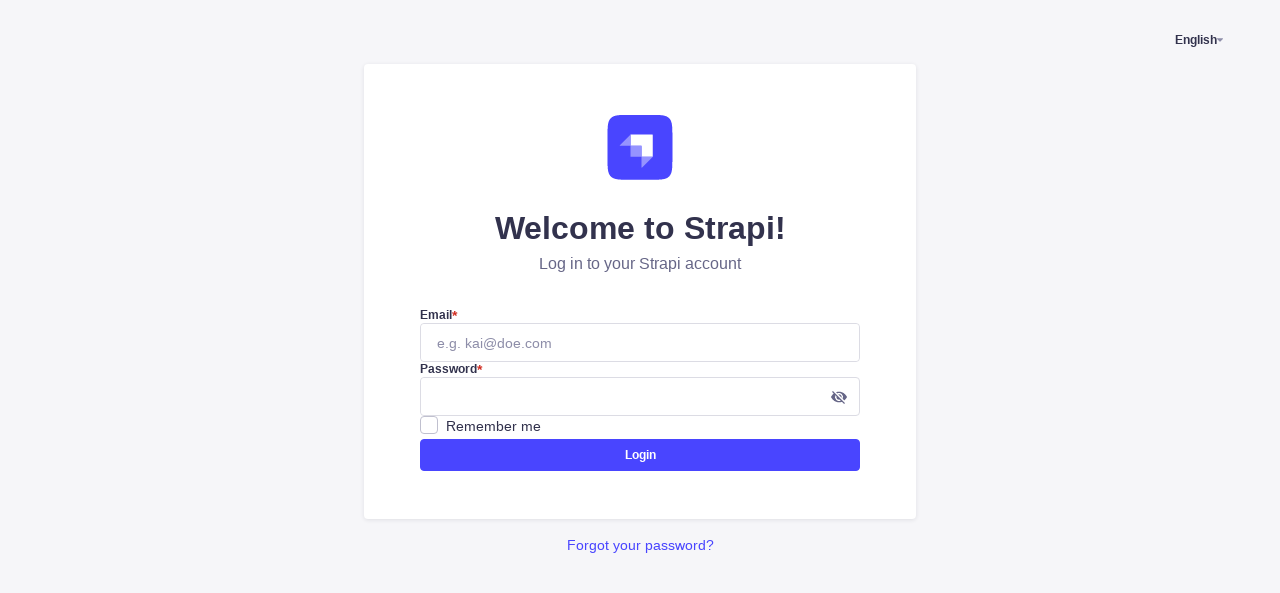

--- FILE ---
content_type: text/html; charset=utf-8
request_url: https://admin.perfumecult.com/admin
body_size: 127
content:
<!doctype html><html lang="en"><head><meta charset="utf-8"/><meta name="viewport" content="width=device-width,initial-scale=1"/><meta name="mobile-web-app-capable" content="yes"/><title>Strapi Admin</title><script defer="defer" src="/admin/runtime~main.f1940338.js"></script><script defer="defer" src="/admin/main.f9e91939.js"></script></head><body><div style="min-height:100%" id="app"></div></body></html>

--- FILE ---
content_type: image/svg+xml
request_url: https://admin.perfumecult.com/admin/70674f63fc3904c20de0.svg
body_size: 10
content:
<svg width="800" height="800" viewBox="0 0 800 800" fill="none" xmlns="http://www.w3.org/2000/svg">
    <path d="M39 282c0-118 0-176.9 36.6-213.5C112.2 32 171.1 32 288.9 32h221.2c117.8 0 176.7 0 213.3 36.6C760 105.2 760 164.1 760 281.9v221.2c0 117.8 0 176.7-36.6 213.3C686.8 753 627.9 753 510.1 753H288.9c-117.8 0-176.7 0-213.3-36.6C39 679.8 39 620.9 39 503.1V281.9Z" fill="#4945FF"/>
    <path fill-rule="evenodd" clip-rule="evenodd" d="M536.4 250.7H293.7v123.8h123.8v123.7h123.8V255.5c0-2.6-2.2-4.8-4.9-4.8Z" fill="#fff"/>
    <path fill="#fff" d="M412.7 374.5h4.8v4.8h-4.8z"/>
    <path d="M293.8 374.5h119c2.6 0 4.8 2.1 4.8 4.8v119h-119a4.8 4.8 0 0 1-4.8-4.9v-119Z" fill="#9593FF"/>
    <path d="M417.5 498.2h123.8L421.6 618a2.4 2.4 0 0 1-4-1.7v-118ZM293.8 374.5h-118a2.4 2.4 0 0 1-1.7-4.1l119.7-119.7v123.8Z" fill="#9593FF"/>
</svg>


--- FILE ---
content_type: application/javascript; charset=utf-8
request_url: https://admin.perfumecult.com/admin/fr-json.02e2f8db.chunk.js
body_size: 11292
content:
"use strict";(self.webpackChunkapp=self.webpackChunkapp||[]).push([[5826],{48373:e=>{e.exports=JSON.parse(`{"Analytics":"Statistiques","Auth.components.Oops.text":"Votre compte a \xE9t\xE9 suspendu.","Auth.components.Oops.text.admin":"Si c'est une erreur, veuillez contacter votre administrateur.","Auth.components.Oops.title":"Oups !","Auth.form.active.label":"Actif","Auth.form.button.forgot-password":"Envoyer \xE0 nouveau","Auth.form.button.go-home":"Retour \xE0 l'accueil","Auth.form.button.login":"Se connecter","Auth.form.button.login.providers.error":"Nous ne pouvons pas vous connecter via le fournisseur s\xE9lectionn\xE9","Auth.form.button.login.strapi":"Se connecter avec Strapi","Auth.form.button.password-recovery":"R\xE9cup\xE9ration de mot de passe","Auth.form.button.register":"Pr\xEAt \xE0 commencer","Auth.form.confirmPassword.label":"Confirmation du mot de passe","Auth.form.currentPassword.label":"Mot de passe actuel","Auth.form.email.label":"Email","Auth.form.email.placeholder":"kai@doe.com","Auth.form.error.blocked":"Votre compte a \xE9t\xE9 bloqu\xE9 par l'administrateur.","Auth.form.error.code.provide":"Le code est incorrect.","Auth.form.error.confirmed":"L'e-mail de votre compte n'est pas confirm\xE9.","Auth.form.error.email.invalid":"Cette e-mail n'est pas valide.","Auth.form.error.email.provide":"Votre identifiant est manquant.","Auth.form.error.email.taken":"Cet e-mail est d\xE9j\xE0 utilis\xE9","Auth.form.error.invalid":"Votre identifiant ou mot de passe est incorrect.","Auth.form.error.params.provide":"Les informations sont incorrectes.","Auth.form.error.password.format":"Votre mot de passe ne peut pas contenir trois fois le symbole \`$\`.","Auth.form.error.password.local":"Ce compte n'a pas de mot de passe.","Auth.form.error.password.matching":"Les mots de passe ne sont pas identique.","Auth.form.error.password.provide":"Votre mot de passe est manquant.","Auth.form.error.ratelimit":"Trop de tentatives, veuillez r\xE9essayer dans une minute.","Auth.form.error.user.not-exist":"Cette e-mail n'existe pas.","Auth.form.error.username.taken":"Ce nom est d\xE9j\xE0 utilis\xE9","Auth.form.firstname.label":"Pr\xE9nom","Auth.form.firstname.placeholder":"John","Auth.form.forgot-password.email.label":"Entrez votre e-mail","Auth.form.forgot-password.email.label.success":"E-mail envoy\xE9 avec succ\xE8s \xE0 l'adresse suivante","Auth.form.lastname.label":"Nom","Auth.form.lastname.placeholder":"Doe","Auth.form.password.hide-password":"Cacher le mot de passe","Auth.form.password.hint":"Le mot de passe doit contenir au moins 8 caract\xE8res, 1 majuscule, 1 minuscule et 1 chiffre.","Auth.form.password.show-password":"Afficher le mot de passe","Auth.form.register.news.label":"Me tenir au courant des nouvelles fonctionnalit\xE9s et am\xE9liorations \xE0 venir (en faisant cela vous acceptez les {terms} et {policy}).","Auth.form.register.subtitle":"Vos identifiants sont utilis\xE9 uniquement pour vous authentifier sur l'interface d'administration. Toutes les donn\xE9es sauvegard\xE9es seront stock\xE9es dans votre propre base de donn\xE9es.","Auth.form.rememberMe.label":"Se souvenir de moi","Auth.form.username.label":"Nom d'utilisateur","Auth.form.username.placeholder":"Kai Doe","Auth.form.welcome.subtitle":"Connectez-vous \xE0 votre compte Strapi","Auth.form.welcome.title":"Bienvenue !","Auth.link.forgot-password":"Mot de passe oubli\xE9 ?","Auth.link.ready":"Pr\xEAt \xE0 vous connecter ?","Auth.link.signin":"Connexion","Auth.link.signin.account":"Vous avez d\xE9j\xE0 un compte ?","Auth.login.sso.divider":"Ou connectez-vous avec","Auth.login.sso.loading":"Chargement des fournisseurs","Auth.login.sso.subtitle":"Vous connecter via SSO","Auth.privacy-policy-agreement.policy":"la politique de confidentialit\xE9","Auth.privacy-policy-agreement.terms":"termes","Auth.reset-password.title":"R\xE9initialiser le mot de passe","Content Manager":"Content Manager","Content Type Builder":"Content Types Builder","Documentation":"Documentation","Email":"E-mail","Files Upload":"T\xE9l\xE9versement de fichiers","HomePage.helmet.title":"Accueil","HomePage.roadmap":"Voir la roadmap","HomePage.welcome.congrats":"Bravo !","HomePage.welcome.congrats.content":"Vous \xEAtes connect\xE9 en tant que premier Administrateur. Afin de d\xE9couvrir les fonctionnalit\xE9s propos\xE9es par Strapi,","HomePage.welcome.congrats.content.bold":"nous vous conseillons de cr\xE9er votre premi\xE8re Collection.","Media Library":"Mediath\xE8que","New entry":"Nouvelle entr\xE9e","Password":"Mot de passe","Provider":"Provider","ResetPasswordToken":"ResetPasswordToken","Role":"R\xF4le","Roles & Permissions":"R\xF4les & Permissions","Roles.ListPage.notification.delete-all-not-allowed":"Certains r\xF4les n'ont pas pu \xEAtre supprim\xE9s car ils sont associ\xE9s \xE0 des utilisateurs.","Roles.ListPage.notification.delete-not-allowed":"Un r\xF4le ne peu pas \xEAtre supprim\xE9 s'il est associ\xE9 \xE0 des utilisateurs.","Roles.RoleRow.select-all":"S\xE9lectionner {name} pour action group\xE9e","Roles.RoleRow.user-count":"{number, plural, =0 {# utilisateur} one {# utilisateur} other {# utilisateurs}}","Roles.components.List.empty.withSearch":"Il n'y a pas de r\xF4les correspondant \xE0 la recherche ({search})...","Settings.PageTitle":"R\xE9glages - {name}","Settings.apiTokens.ListView.headers.createdAt":"Cr\xE9\xE9 le","Settings.apiTokens.ListView.headers.description":"Description","Settings.apiTokens.ListView.headers.lastUsedAt":"Derni\xE8re utilisation le","Settings.apiTokens.ListView.headers.name":"Nom","Settings.apiTokens.ListView.headers.type":"Type de jeton","Settings.apiTokens.regenerate":"R\xE9g\xE9n\xE9rer","Settings.apiTokens.createPage.title":"Cr\xE9er un jeton d'API","Settings.transferTokens.createPage.title":"Cr\xE9er un jeton de transfert","Settings.tokens.RegenerateDialog.title":"R\xE9g\xE9n\xE9rer le jeton","Settings.apiTokens.addFirstToken":"Ajouter votre premier jeton d'API","Settings.apiTokens.addNewToken":"Ajouter un nouveau jeton d'API","Settings.tokens.copy.editMessage":"Pour des raisons de s\xE9curit\xE9, vous ne pouvoir voir votre jeton qu'une seule fois","Settings.tokens.copy.editTitle":"Ce jeton n'est d\xE9sormais plus accessible","Settings.tokens.copy.lastWarning":"Assurez-vous de copier ce jeton, vous ne pourrez plus le revoir par la suite !","Settings.apiTokens.create":"Ajouter une entr\xE9e","Settings.apiTokens.createPage.permissions.description":"Seules les actions rattach\xE9es \xE0 une route sont list\xE9es ci-dessous.","Settings.apiTokens.createPage.permissions.title":"Permissions","Settings.apiTokens.description":"Liste des jetons g\xE9n\xE9r\xE9s pour consommer l'API","Settings.apiTokens.createPage.BoundRoute.title":"Route rattach\xE9e \xE0","Settings.apiTokens.createPage.permissions.header.title":"Param\xE8tres avanc\xE9s","Settings.apiTokens.createPage.permissions.header.hint":"S\xE9lectionner les actions de l'application ou du plugin et sur l'ic\xF4ne de la roue crant\xE9e pour afficher la route rattach\xE9e","Settings.tokens.duration.30-days":"30 jours","Settings.tokens.duration.7-days":"7 jours","Settings.tokens.duration.90-days":"90 jours","Settings.tokens.duration.expiration-date":"Date d'expiration","Settings.tokens.duration.unlimited":"Illimit\xE9","Settings.apiTokens.emptyStateLayout":"Vous n'avez pas encore de contenu...","Settings.tokens.form.duration":"Dur\xE9e de vie du jeton","Settings.tokens.form.type":"Type de jeton","Settings.tokens.form.name":"Nom","Settings.tokens.form.description":"Description","Settings.tokens.notification.copied":"Jeton copi\xE9 dans le press-papiers.","Settings.tokens.popUpWarning.message":"\xCAtes-vous s\xFBr(e) de vouloir r\xE9g\xE9n\xE9rer ce jeton ?","Settings.tokens.Button.cancel":"Annuler","Settings.tokens.Button.regenerate":"R\xE9g\xE9n\xE9rer","Settings.tokens.types.full-access":"Acc\xE8s total","Settings.tokens.types.read-only":"Lecture seule","Settings.tokens.types.custom":"Custom","Settings.tokens.regenerate":"R\xE9g\xE9n\xE9rer","Settings.transferTokens.title":"Jetons de transfert","Settings.transferTokens.description":"Liste des jetons de transfert g\xE9n\xE9r\xE9s","Settings.transferTokens.create":"Cr\xE9er un nouveau jeton de transfert","Settings.transferTokens.addFirstToken":"Ajouter votre premier jeton de transfert","Settings.transferTokens.addNewToken":"Ajouter un nouveau jeton de transfert","Settings.transferTokens.emptyStateLayout":"Vous n'avez aucun contenu pour le moment...","Settings.tokens.ListView.headers.name":"Nom","Settings.tokens.ListView.headers.description":"Description","Settings.transferTokens.ListView.headers.type":"Type de jeton","Settings.tokens.ListView.headers.createdAt":"Cr\xE9\xE9 le","Settings.tokens.ListView.headers.lastUsedAt":"Derni\xE8re utilisation","Settings.application.ee.admin-seats.count":"<text>{enforcementUserCount}</text>/{permittedSeats}","Settings.application.ee.admin-seats.at-limit-tooltip":"Limite atteinte : ajouter des places pour inviter d'autres utilisateurs","Settings.application.ee.admin-seats.add-seats":"{isHostedOnStrapiCloud, select, true {AJouter des places} other {Contacter le service clients}}","Settings.application.customization":"Customisation","Settings.application.customization.auth-logo.carousel-hint":"Remplacer le logo dans la page de connexion","Settings.application.customization.carousel-hint":"Changer le logo dans l'interface d'administration (dimensions maximales: {dimension}x{dimension}, poids maximal du fichier : {size}KB)","Settings.application.customization.carousel-slide.label":"Logo slide","Settings.application.customization.carousel.auth-logo.title":"Logo de connexion","Settings.application.customization.carousel.change-action":"Changer le logo","Settings.application.customization.carousel.menu-logo.title":"Logo du menu","Settings.application.customization.carousel.reset-action":"R\xE9initialiser le logo","Settings.application.customization.carousel.title":"Logo","Settings.application.customization.menu-logo.carousel-hint":"Remplacer le logo dans la navigation principale","Settings.application.customization.modal.cancel":"Annuler","Settings.application.customization.modal.pending":"T\xE9l\xE9chargement du logo","Settings.application.customization.modal.pending.card-badge":"image","Settings.application.customization.modal.pending.choose-another":"Choisir un autre logo","Settings.application.customization.modal.pending.subtitle":"G\xE9rer le logo choisi avant de le t\xE9l\xE9charger","Settings.application.customization.modal.pending.title":"Logo pr\xEAt pour le t\xE9l\xE9chargement","Settings.application.customization.modal.pending.upload":"T\xE9l\xE9chargement du logo","Settings.application.customization.modal.tab.label":"Comment voulez-vous t\xE9l\xE9charger vos medias ?","Settings.application.customization.modal.upload":"T\xE9l\xE9charger le logo","Settings.application.customization.modal.upload.cta.browse":"Explorer les fichiers","Settings.application.customization.modal.upload.drag-drop":"Glisser-d\xE9poser ici ou","Settings.application.customization.modal.upload.error-format":"Mauvais format charg\xE9 (formats accept\xE9s : jpeg, jpg, png, svg).","Settings.application.customization.modal.upload.error-network":"Erreur r\xE9seau","Settings.application.customization.modal.upload.error-size":"Le fichier t\xE9l\xE9charg\xE9 est trop grand (dimensions max : {dimension}x{dimension}, poids max: {size}KB)","Settings.application.customization.modal.upload.file-validation":"Dimensions maximales : {dimension}x{dimension}, poids maximal : {size}KB","Settings.application.customization.modal.upload.from-computer":"Depuis l'ordinateur","Settings.application.customization.modal.upload.from-url":"Depuis une URL","Settings.application.customization.modal.upload.from-url.input-label":"URL","Settings.application.customization.modal.upload.next":"Suivant","Settings.application.customization.size-details":"Dimensions maximales : {dimension}\xD7{dimension}, poids maximal : {size}KB","Settings.application.description":"Informations globales du panneau d'administration","Settings.application.edition-title":"plan actuel","Settings.application.ee-or-ce":"{communityEdition, select, true {\xC9dition Communaut\xE9} other {\xC9dition Entreprise}}","Settings.application.get-help":"Obtenir de l'aide","Settings.application.link-pricing":"Voir tous les tarifs","Settings.application.link-upgrade":"Mettez \xE0 niveau votre panneau d'administration","Settings.application.node-version":"version de node","Settings.application.strapi-version":"version de strapi","Settings.application.strapiVersion":"version de strapi","Settings.application.title":"Aper\xE7u","Settings.error":"Erreur","Settings.global":"Param\xE8tre Globaux","Settings.permissions":"Panneau d'aministration","Settings.permissions.category":"Param\xE8tres de permissions pour la cat\xE9gorie {category}","Settings.permissions.category.plugins":"Param\xE8tres de permissions pour le plugin {plugin}","Settings.permissions.conditions.anytime":"N'importe quand","Settings.permissions.conditions.apply":"Appliquer","Settings.permissions.conditions.can":"Peut","Settings.permissions.conditions.conditions":"D\xE9finir les conditions","Settings.permissions.conditions.links":"Liens","Settings.permissions.conditions.no-actions":"Vous devez d'abord s\xE9lectionner des actions (cr\xE9er, lire, mettre \xE0 jour, ...) avant de d\xE9finir des conditions sur celles-ci.","Settings.permissions.conditions.none-selected":"N'importe quand","Settings.permissions.conditions.or":"OU","Settings.permissions.conditions.when":"Quand","Settings.permissions.select-all-by-permission":"S\xE9lectionner toutes les permissions de {label}","Settings.permissions.select-by-permission":"S\xE9lectionner la permission de {label}","Settings.permissions.users.create":"Cr\xE9er un nouvel Utilisateur","Settings.permissions.users.email":"Email","Settings.permissions.users.firstname":"Pr\xE9nom","Settings.permissions.users.lastname":"Nom","Settings.permissions.users.form.sso":"Se connecter via SSO","Settings.permissions.users.form.sso.description":"Quand activ\xE9, les  utilisateurs peuvent se connecter via SSO","Settings.permissions.users.listview.header.subtitle":"Tous les utilisateurs ayant acc\xE8s au panneau d'administration de Strapi","Settings.permissions.users.tabs.label":"Onglet Autorisations","Settings.profile.form.notify.data.loaded":"Les donn\xE9es de votre profil ont \xE9t\xE9 charg\xE9es","Settings.profile.form.section.experience.clear.select":"Vider la langue de l'interface s\xE9lectionn\xE9e","Settings.profile.form.section.experience.here":"documentation","Settings.profile.form.section.experience.interfaceLanguage":"Langue de l'interface","Settings.profile.form.section.experience.interfaceLanguage.hint":"Cela affichera seulement votre propre interface dans la langue s\xE9lectionn\xE9e","Settings.profile.form.section.experience.interfaceLanguageHelp":"La s\xE9lection changera la langue de l'interface uniquement pour vous. Veuillez vous r\xE9f\xE9rer \xE0 cette {here} pour rendre d'autres langues disponibles pour votre \xE9quipe.","Settings.profile.form.section.experience.title":"Exp\xE9rience","Settings.profile.form.section.helmet.title":"Profil utilisateur","Settings.profile.form.section.profile.page.title":"Page de profil","Settings.roles.create.description":"D\xE9finir les droits attribu\xE9s au r\xF4le","Settings.roles.create.title":"Cr\xE9er un r\xF4le","Settings.roles.created":"R\xF4le cr\xE9\xE9","Settings.roles.edit.title":"Editer un r\xF4le","Settings.roles.form.button.users-with-role":"{number, plural, =0 {# utilisateurs} one {# utilisateur} other {# utilisateurs}} poss\xE9dant ce r\xF4le","Settings.roles.form.created":"Cr\xE9\xE9","Settings.roles.form.description":"Nom et description du r\xF4le","Settings.roles.form.permission.property-label":"permissions de {label}","Settings.roles.form.permissions.attributesPermissions":"Permissions de champs","Settings.roles.form.permissions.create":"Cr\xE9er","Settings.roles.form.permissions.delete":"Supprimer","Settings.roles.form.permissions.publish":"Publier","Settings.roles.form.permissions.read":"Lire","Settings.roles.form.permissions.update":"Mettre \xE0 jour","Settings.roles.list.button.add":"Ajouter un r\xF4le","Settings.roles.list.description":"Liste des r\xF4les","Settings.roles.title.singular":"r\xF4le","Settings.sso.description":"Configurer les param\xE8tres de la fonctionnalit\xE9 Single Sign-On.","Settings.sso.form.defaultRole.description":"Cela attribuera le nouvel utilisateur authentifi\xE9 au r\xF4le s\xE9lectionn\xE9","Settings.sso.form.defaultRole.description-not-allowed":"Vous devez avec la permission de lire les r\xF4les administateurs","Settings.sso.form.defaultRole.label":"R\xF4le par d\xE9faut","Settings.sso.form.registration.description":"Cr\xE9er un nouvel utilisateur lors de la connexion via SSO si aucun compte n'existe","Settings.sso.form.registration.label":"Enregistrement automatique","Settings.sso.title":"Single Sign-On","Settings.webhooks.create":"Cr\xE9er un webhook","Settings.webhooks.create.header":"Cr\xE9er un nouvel en-t\xEAte","Settings.webhooks.created":"Webhook cr\xE9\xE9","Settings.webhooks.event.publish-tooltip":"Cet \xE9v\xE9nement n'existe que pour les contenus avec le syst\xE8me Brouillon/Publier activ\xE9","Settings.webhooks.events.create":"Cr\xE9er","Settings.webhooks.events.update":"Mettre \xE0 jour","Settings.webhooks.form.events":"Ev\xE9nements","Settings.webhooks.form.headers":"En-t\xEAtes","Settings.webhooks.form.url":"Url","Settings.webhooks.headers.remove":"Supprimer l'en-t\xEAte ligne {number}","Settings.webhooks.key":"Cl\xE9","Settings.webhooks.list.button.add":"Cr\xE9er un nouveau webhook","Settings.webhooks.list.description":"Recevoir des notifications de modifications en POST","Settings.webhooks.list.empty.description":"Aucun webhook trouv\xE9","Settings.webhooks.list.empty.link":"Voir notre documentation","Settings.webhooks.list.empty.title":"Il n'y a pas encore de webhooks","Settings.webhooks.list.th.actions":"actions","Settings.webhooks.list.th.status":"statut","Settings.webhooks.singular":"webhook","Settings.webhooks.title":"Webhooks","Settings.webhooks.to.delete":"{webhooksToDeleteLength, plural, one {# \xE9l\xE9ment} other {# \xE9l\xE9ments}} s\xE9lectionn\xE9","Settings.webhooks.trigger":"D\xE9clencheur","Settings.webhooks.trigger.cancel":"Annuler le d\xE9clencheur","Settings.webhooks.trigger.pending":"En attente...","Settings.webhooks.trigger.save":"Veuillez sauvegarder pour d\xE9clencher","Settings.webhooks.trigger.success":"Succ\xE8s !","Settings.webhooks.trigger.success.label":"D\xE9clenchement r\xE9ussi","Settings.webhooks.trigger.test":"D\xE9clencheur de test","Settings.webhooks.trigger.title":"Sauvegarder avant de d\xE9clencher","Settings.webhooks.value":"Valeur","Username":"Nom d'utilisateur","Users":"Utilisateurs","Users & Permissions":"Utilisateurs et autorisations","Users.components.List.empty":"Aucun utilisateur...","Users.components.List.empty.withFilters":"Aucun utilisateur avec les filtres appliqu\xE9s...","Users.components.List.empty.withSearch":"Aucun utilisateur correspondant \xE0 la recherche ({search})...","admin.pages.MarketPlacePage.helmet":"Marketplace - Plugins","admin.pages.MarketPlacePage.submit.plugin.link":"Soumettez votre plugin","admin.pages.MarketPlacePage.subtitle":"Tirez le meilleur de Strapi","anErrorOccurred":"Oups ! Une erreur s'est produite. Veuillez r\xE9essayer.","app.component.CopyToClipboard.label":"Copier dans le presse-papier","app.component.search.label":"Rechercher {target}","app.component.table.duplicate":"Dupliquer {target}","app.component.table.edit":"Modifier {target}","app.component.table.select.one-entry":"S\xE9lectionner {target}","app.components.BlockLink.blog":"Blog","app.components.BlockLink.blog.content":"Lire les derni\xE8res actualit\xE9s \xE0 propos de Strapi et de son \xE9cosyst\xE8me","app.components.BlockLink.code":"Apps d'exemple","app.components.BlockLink.code.content":"Apprenez en testant des projets r\xE9els d\xE9velopp\xE9s par la communaut\xE9.","app.components.BlockLink.documentation.content":"D\xE9couvrir les concepts essentials, guides et instructions.","app.components.BlockLink.tutorial":"Tutoriels","app.components.BlockLink.tutorial.content":"Suivre les instructions \xE9tapes par \xE9tapes pour utiliser et personnaliser Strapi.","app.components.Button.cancel":"Annuler","app.components.Button.confirm":"Confirmer","app.components.Button.reset":"Annuler","app.components.ComingSoonPage.comingSoon":"Bient\xF4t disponible","app.components.ConfirmDialog.title":"Confirmation","app.components.DownloadInfo.download":"T\xE9l\xE9chargement en cours...","app.components.DownloadInfo.text":"Cela peut prendre une minute. Merci de patienter.","app.components.EmptyAttributes.title":"Il n'y a pas encore de champ","app.components.EmptyStateLayout.content-document":"Vous n'avez pas encore de contenu...","app.components.EmptyStateLayout.content-permissions":"Vous n'avez pas les permissions pour acc\xE9der \xE0 ce contenu","app.components.HomePage.button.blog":"Voir plus sur le blog","app.components.HomePage.community":"Rejoignez la communaut\xE9","app.components.HomePage.community.content":"Discutez avec les membres de l'\xE9quipe, contributeurs et d\xE9veloppeurs sur diff\xE9rent supports.","app.components.HomePage.create":"Cr\xE9ez votre premi\xE8re Collection","app.components.HomePage.roadmap":"Voir notre roadmap","app.components.HomePage.welcome":"Bienvenue \xE0 bord !","app.components.HomePage.welcome.again":"Bienvenue ","app.components.HomePage.welcomeBlock.content":"F\xE9licitations ! Vous \xEAtes connect\xE9 en tant que tout premier administrateur. Pour d\xE9couvrir les puissantes fonctionnalit\xE9s fournies par Strapi, nous vous recommandons de cr\xE9er votre premier Type de Contenu !","app.components.HomePage.welcomeBlock.content.again":"Nous esp\xE9rons que votre projet avance bien... D\xE9couvrez les derniers articles \xE0 propos de Strapi. Nous faisons de notre mieux pour am\xE9liorer le produit selon vos retours.","app.components.HomePage.welcomeBlock.content.issues":"issues","app.components.HomePage.welcomeBlock.content.raise":" ou soumettez des ","app.components.ImgPreview.hint":"Glissez-d\xE9posez dans cette zone ou {browse} un fichier \xE0 t\xE9l\xE9charger","app.components.ImgPreview.hint.browse":"recherchez","app.components.InputFile.newFile":"Ajouter un nouveau fichier","app.components.InputFileDetails.open":"Ouvrir dans une nouvelle fen\xEAtre","app.components.InputFileDetails.originalName":"Nom d'origine :","app.components.InputFileDetails.remove":"Supprimer ce fichier","app.components.InputFileDetails.size":"Taille:","app.components.InstallPluginPage.Download.description":"L'installation d'un plugin peut prendre quelques secondes.","app.components.InstallPluginPage.Download.title":"T\xE9l\xE9chargement en cours...","app.components.InstallPluginPage.description":"Am\xE9liorez votre app sans efforts","app.components.LeftMenu.collapse":"R\xE9duire la barre de navigation","app.components.LeftMenu.expand":"D\xE9velopper la barre de navigation","app.components.LeftMenu.logout":"D\xE9connexion","app.components.LeftMenuFooter.help":"Aide","app.components.LeftMenuFooter.poweredBy":"Propuls\xE9 par ","app.components.LeftMenuLinkContainer.collectionTypes":"Types de collection","app.components.LeftMenuLinkContainer.configuration":"Configurations","app.components.LeftMenuLinkContainer.general":"G\xE9n\xE9ral","app.components.LeftMenuLinkContainer.noPluginsInstalled":"Aucun plugin install\xE9","app.components.LeftMenuLinkContainer.plugins":"Plugins","app.components.LeftMenuLinkContainer.singleTypes":"Types uniques","app.components.ListPluginsPage.deletePlugin.description":"La d\xE9sinstallation du plugin peut prendre quelques secondes.","app.components.ListPluginsPage.deletePlugin.title":"D\xE9sinstallation","app.components.ListPluginsPage.description":"Liste des plugins install\xE9s dans le projet.","app.components.ListPluginsPage.helmet.title":"List plugins","app.components.Logout.logout":"Se d\xE9connecter","app.components.Logout.profile":"Profil","app.components.MarketplaceBanner":"D\xE9couvrez les plugins construits par la communaut\xE9, et bien d'autres choses g\xE9niales pour d\xE9marrer votre projet, sur Strapi Awesome.","app.components.MarketplaceBanner.image.alt":"un logo fus\xE9e de strapi","app.components.MarketplaceBanner.link":"Aller voir \xE7a maintenant","app.components.NotFoundPage.back":"Retourner \xE0 la page d'accueil","app.components.NotFoundPage.description":"Page introuvable","app.components.Official":"Officiel","app.components.Onboarding.help.button":"Bouton d'aide","app.components.Onboarding.label.completed":"% compl\xE9t\xE9es","app.components.Onboarding.title":"D\xE9marrons ensemble","app.components.PluginCard.Button.label.download":"T\xE9l\xE9charger","app.components.PluginCard.Button.label.install":"D\xE9j\xE0 install\xE9","app.components.PluginCard.PopUpWarning.install.impossible.autoReload.needed":"La configuration d'autoReload a besoin d'\xEAtre activ\xE9e pour t\xE9l\xE9charger un plugin. Veuillez d\xE9marrer votre application avec \`yarn develop\`.","app.components.PluginCard.PopUpWarning.install.impossible.confirm":"J'ai compris !","app.components.PluginCard.PopUpWarning.install.impossible.environment":"Pour des raisoins de s\xE9curit\xE9, un plugin ne peut \xEAtre install\xE9 qu'en d\xE9velopment.","app.components.PluginCard.PopUpWarning.install.impossible.title":"Le t\xE9l\xE9chargement est impossible","app.components.PluginCard.compatible":"Compatible avec votre app","app.components.PluginCard.compatibleCommunity":"Compatible avec la communaut\xE9","app.components.PluginCard.more-details":"Plus de d\xE9tails","app.components.ToggleCheckbox.off-label":"D\xE9sactiv\xE9","app.components.ToggleCheckbox.on-label":"Activ\xE9","app.components.Users.MagicLink.connect":"Envoyez ce lien \xE0 l'utilisateur pour qu'il se connecte.","app.components.Users.MagicLink.connect.sso":"Envoyez ce lien \xE0 l'utilisateur, la premi\xE8re connexion peut \xEAtre effectu\xE9 via un fournisseur SSO","app.components.Users.ModalCreateBody.block-title.details":"D\xE9tails","app.components.Users.ModalCreateBody.block-title.roles":"R\xF4les de l'utilisateur","app.components.Users.ModalCreateBody.block-title.roles.description":"Un utilisateur peut avoir un ou plusieurs r\xF4les","app.components.Users.SortPicker.button-label":"Trier par","app.components.Users.SortPicker.sortby.email_asc":"Email (A \xE0 Z)","app.components.Users.SortPicker.sortby.email_desc":"Email (Z \xE0 A)","app.components.Users.SortPicker.sortby.firstname_asc":"Pr\xE9nom (A \xE0 Z)","app.components.Users.SortPicker.sortby.firstname_desc":"Pr\xE9nom (Z \xE0 A)","app.components.Users.SortPicker.sortby.lastname_asc":"Nom (A \xE0 Z)","app.components.Users.SortPicker.sortby.lastname_desc":"Nom (Z \xE0 A)","app.components.Users.SortPicker.sortby.username_asc":"Nom d'utilisateur (A \xE0 Z)","app.components.Users.SortPicker.sortby.username_desc":"Nom d'utilisateur (Z \xE0 A)","app.components.listPlugins.button":"Ajouter un Nouveau Plugin","app.components.listPlugins.title.none":"Aucun plugin n'est install\xE9","app.components.listPluginsPage.deletePlugin.error":"Une erreur est survenue pendant la d\xE9sintallation","app.containers.App.notification.error.init":"Une erreur est survenue en requ\xEAtant l'API","app.containers.AuthPage.ForgotPasswordSuccess.text.contact-admin":"Si vous ne recevez pas ce lien, veuillez contacter votre administrateur.","app.containers.AuthPage.ForgotPasswordSuccess.text.email":"La r\xE9ception de votre lien de r\xE9cup\xE9ration de mot de passe peut prendre quelques minutes.","app.containers.AuthPage.ForgotPasswordSuccess.title":"Email envoy\xE9","app.containers.Users.EditPage.form.active.label":"Actif","app.containers.Users.EditPage.header.label":"Modifier {name}","app.containers.Users.EditPage.header.label-loading":"Modifier l'utilisateur","app.containers.Users.EditPage.roles-bloc-title":"R\xF4les attribu\xE9s","app.containers.Users.ModalForm.footer.button-success":"Cr\xE9er l'utilisateur","app.links.configure-view":"Configurez la vue","app.static.links.cheatsheet":"Aide-m\xE9moire","app.utils.SelectOption.defaultMessage":" ","app.utils.add-filter":"Ajouter un filtre","app.utils.close-label":"Fermer","app.utils.defaultMessage":" ","app.utils.duplicate":"Dupliquer","app.utils.edit":"Modifier","app.utils.delete":"Supprimer","app.utils.errors.file-too-big.message":"Le fichier est trop lourd","app.utils.filter-value":"Valeur du filtre","app.utils.filters":"Filtres","app.utils.notify.data-loaded":"{target} est charg\xE9e","app.utils.placeholder.defaultMessage":" ","app.utils.publish":"Publier","app.utils.select-all":"Tout s\xE9lectionner","app.utils.select-field":"S\xE9lectionner un champ","app.utils.select-filter":"S\xE9lectionner un filtre","app.utils.unpublish":"Annuler la publication","clearLabel":"Vider","coming.soon":"Ce contenu est actuellement en construction et sera de retour dans quelques semaines !","component.Input.error.validation.integer":"La valeur doit \xEAtre un nombre entier","components.AutoReloadBlocker.description":"D\xE9marrez Strapi avec l'une des commandes suivantes:","components.AutoReloadBlocker.header":"L'autoReload doit \xEAtre activ\xE9 pour ce plugin.","components.ErrorBoundary.title":"Une erreur est survenue...","components.FilterOptions.FILTER_TYPES.$contains":"contient (sensible aux majuscules et minuscules)","components.FilterOptions.FILTER_TYPES.$endsWith":"termine par","components.FilterOptions.FILTER_TYPES.$eq":"est","components.FilterOptions.FILTER_TYPES.$gt":"est plus grand que","components.FilterOptions.FILTER_TYPES.$gte":"est plus grand ou \xE9gal \xE0","components.FilterOptions.FILTER_TYPES.$lt":"est plus petit que","components.FilterOptions.FILTER_TYPES.$lte":"est plus petit ou \xE9gal \xE0","components.FilterOptions.FILTER_TYPES.$ne":"n'est pas","components.FilterOptions.FILTER_TYPES.$notNull":"ne contient pas (sensible aux majuscules et minuscules)","components.FilterOptions.FILTER_TYPES.$null":"n'est pas nul","components.FilterOptions.FILTER_TYPES.$startsWith":"commence par","components.Input.error.attribute.key.taken":"Cette valeur existe d\xE9j\xE0","components.Input.error.attribute.sameKeyAndName":"Ne peuvent pas \xEAtre \xE9gaux","components.Input.error.attribute.taken":"Ce champ existe d\xE9j\xE0","components.Input.error.contain.lowercase":"Le mot de passe doit contenir au moins une lettre minuscule","components.Input.error.contain.number":"Le mot de passe doit contenir au moins un chiffre","components.Input.error.contain.uppercase":"Le mot de passe doit contenir au moins une lettre majuscule","components.Input.error.contentTypeName.taken":"Ce nom existe d\xE9j\xE0","components.Input.error.custom-error":"{errorMessage} ","components.Input.error.password.noMatch":"Le mot de passe ne correspond pas","components.Input.error.validation.email":"Le format n'est pas de type e-mail","components.Input.error.validation.json":"Le format JSON n'est pas respect\xE9","components.Input.error.validation.max":"La valeur est trop grande {max}.","components.Input.error.validation.maxLength":"La valeur est trop longue {max}.","components.Input.error.validation.min":"La valeur est trop basse {min}.","components.Input.error.validation.minLength":"La valeur est trop courte {min}.","components.Input.error.validation.minSupMax":"Ne peut pas \xEAtre plus grand.","components.Input.error.validation.regex":"La valeur ne correspond pas au format attendu.","components.Input.error.validation.required":"Ce champ est obligatoire.","components.Input.error.validation.unique":"Cette valeur est d\xE9j\xE0 prise","components.InputSelect.option.placeholder":"Choisissez ici","components.ListRow.empty":"Il n'y a pas de donn\xE9es \xE0 afficher.","components.NotAllowedInput.text":"Vous n'\xEAtes pas autoris\xE9 \xE0 voir ce champ","components.OverlayBlocker.description":"Vous utilisez une fonctionnalit\xE9 qui n\xE9cessite le red\xE9marrage du server. Merci d'attendre que celui-ci ait red\xE9marr\xE9.","components.OverlayBlocker.description.serverError":"Le serveur aurait d\xE9j\xE0 du red\xE9marrer, vous devriez regarder les messages dans le terminal.","components.OverlayBlocker.title":"Le serveur est en train de red\xE9marrer","components.OverlayBlocker.title.serverError":"Le serveur aurait d\xE9j\xE0 du red\xE9marrer","components.PageFooter.select":"entr\xE9es par page","components.ProductionBlocker.description":"Pour des raisons de s\xE9curit\xE9 il est d\xE9sactiv\xE9 dans les autres environnements.","components.ProductionBlocker.header":"Ce plugin est disponible uniquement en d\xE9veloppement.","components.Search.placeholder":"Rechercher...","components.TableHeader.sort":"Trier par {label}","components.Wysiwyg.ToggleMode.markdown-mode":"Mode Markdown","components.Wysiwyg.ToggleMode.preview-mode":"Mode Aper\xE7u","components.Wysiwyg.collapse":"Fermer","components.Wysiwyg.selectOptions.H1":"Titre H1","components.Wysiwyg.selectOptions.H2":"Titre H2","components.Wysiwyg.selectOptions.H3":"Titre H3","components.Wysiwyg.selectOptions.H4":"Titre H4","components.Wysiwyg.selectOptions.H5":"Titre H5","components.Wysiwyg.selectOptions.H6":"Titre H6","components.Wysiwyg.selectOptions.title":"Ajouter un titre","components.WysiwygBottomControls.charactersIndicators":"caract\xE8res","components.WysiwygBottomControls.fullscreen":"Plein \xE9cran","components.WysiwygBottomControls.uploadFiles":"Ajouter des fichiers en les 'glissant-d\xE9posant', {browse}, ou en les collant depuis le presse-papier","components.WysiwygBottomControls.uploadFiles.browse":"en les selectionnant","components.pagination.go-to":"Aller \xE0 la page {page}","components.pagination.go-to-next":"Aller \xE0 la page suivante","components.pagination.go-to-previous":"Aller \xE0 la page pr\xE9c\xE9dente","components.pagination.remaining-links":"Et {number} autres liens","components.popUpWarning.button.cancel":"Non, annuler","components.popUpWarning.button.confirm":"Oui, confirmer","components.popUpWarning.message":"Etes-vous sure de vouloir le supprimer ?","components.popUpWarning.title":"Merci de confirmer","content-manager.App.schemas.data-loaded":"Les sch\xE9ma ont \xE9t\xE9 charg\xE9s avec succ\xE8s","content-manager.DynamicTable.relation-loaded":"Les relations on \xE9t\xE9 charg\xE9es","content-manager.EditRelations.title":"Donn\xE9es associ\xE9es","content-manager.HeaderLayout.button.label-add-entry":"Cr\xE9er une nouvelle entr\xE9e","content-manager.api.id":"API ID","content-manager.components.AddFilterCTA.add":"Filtres","content-manager.components.AddFilterCTA.hide":"Filtres","content-manager.components.DragHandle-label":"Glisser","content-manager.components.DraggableAttr.edit":"Cliquez pour modifier","content-manager.components.DraggableCard.delete.field":"Supprimer {item}","content-manager.components.DraggableCard.edit.field":"Modifier {item}","content-manager.components.DraggableCard.move.field":"D\xE9placer {item}","content-manager.components.DynamicTable.row-line":"ligne {number}","content-manager.components.DynamicZone.ComponentPicker-label":"Choisir un composant","content-manager.components.DynamicZone.add-component":"Ajouter un composant \xE0 {componentName}","content-manager.components.DynamicZone.delete-label":"Supprimer {name}","content-manager.components.DynamicZone.error-message":"Le composant contient une ou des erreurs","content-manager.components.DynamicZone.missing-components":"Il y a {number, plural, =0 {# composants manquants} one {# composant manquant} other {# composants manquants}}","content-manager.components.DynamicZone.move-down-label":"D\xE9placer le composant vers le bas","content-manager.components.DynamicZone.move-up-label":"D\xE9placer le composant vers le haut","content-manager.components.DynamicZone.pick-compo":"Choisir un composant","content-manager.components.DynamicZone.required":"Composant requis","content-manager.components.EmptyAttributesBlock.button":"Voir la page des configurations","content-manager.components.EmptyAttributesBlock.description":"Vous pouvez modifiez vos param\xE8tres","content-manager.components.FieldItem.linkToComponentLayout":"Modifier le layout du composant","content-manager.components.FieldSelect.label":"Ajouter un champ","content-manager.components.FilterOptions.button.apply":"Appliquer","content-manager.components.FiltersPickWrapper.PluginHeader.actions.apply":"Appliquer","content-manager.components.FiltersPickWrapper.PluginHeader.actions.clearAll":"Tout supprimer","content-manager.components.FiltersPickWrapper.PluginHeader.description":"D\xE9finissez les conditions des filtres \xE0 appliquer","content-manager.components.FiltersPickWrapper.PluginHeader.title.filter":"Filtres","content-manager.components.FiltersPickWrapper.hide":"Fermer","content-manager.components.LeftMenu.Search.label":"Chercher un type de contenu","content-manager.components.LeftMenu.collection-types":"Types de Collections","content-manager.components.LeftMenu.single-types":"Types uniques","content-manager.components.LimitSelect.itemsPerPage":"\xC9l\xE9ments par page","content-manager.components.NotAllowedInput.text":"Vous n'avez pas la permission de voir ce champ","content-manager.components.RepeatableComponent.error-message":"Le composant contient une ou des erreurs","content-manager.components.Search.placeholder":"Rechercher une entr\xE9e...","content-manager.components.Select.draft-info-title":"Statut: Brouillon","content-manager.components.Select.publish-info-title":"Statut: Publi\xE9","content-manager.components.SettingsViewWrapper.pluginHeader.description.edit-settings":"D\xE9finissez l'apparence de la vue edit.","content-manager.components.SettingsViewWrapper.pluginHeader.description.list-settings":"D\xE9finir les param\xE8tres de la vue liste.","content-manager.components.SettingsViewWrapper.pluginHeader.title":"Configurer la vue - {name}","content-manager.components.TableDelete.delete":"Tout supprimer","content-manager.components.TableDelete.deleteSelected":"Supprimer les \xE9l\xE9ments s\xE9lectionn\xE9s","content-manager.components.TableDelete.label":"{number, plural, one {# entr\xE9e s\xE9lectionn\xE9e} other {# entr\xE9es s\xE9lectionn\xE9es}}","content-manager.components.TableEmpty.withFilters":"Aucun {contentType} n'a \xE9t\xE9 trouv\xE9 avec ces filtres...","content-manager.components.TableEmpty.withSearch":"Aucun {contentType} n'a \xE9t\xE9 trouv\xE9 avec cette recherche ({search})...","content-manager.components.TableEmpty.withoutFilter":"Aucun {contentType} n'a \xE9t\xE9 trouv\xE9...","content-manager.components.empty-repeatable":"Il n'a pas encore d'entr\xE9e. Cliquez sur le bouton pour en ajouter une.","content-manager.components.notification.info.maximum-requirement":"Le nombre maximal de champs est atteint","content-manager.components.notification.info.minimum-requirement":"Un champ a \xE9t\xE9 rajout\xE9 pour remplir les conditions minimales","content-manager.components.repeatable.reorder.error":"Une erreur s'est produite lors de la r\xE9organisation du champ de votre composant, veuillez r\xE9essayer","content-manager.components.reset-entry":"Supprimer l'entr\xE9e","content-manager.components.uid.apply":"appliquer","content-manager.components.uid.available":"disponible","content-manager.components.uid.regenerate":"reg\xE9n\xE9rer","content-manager.components.uid.suggested":"sugg\xE9r\xE9","content-manager.components.uid.unavailable":"indisponible","content-manager.containers.Edit.Link.Layout":"Param\xE9trer la vue","content-manager.containers.Edit.Link.Model":"\xC9diter le mod\xE8le","content-manager.containers.Edit.addAnItem":"Ajouter un \xE9l\xE9ment...","content-manager.containers.Edit.clickToJump":"Cliquer pour voir l'entr\xE9e","content-manager.containers.Edit.delete":"Supprimer","content-manager.containers.Edit.delete-entry":"Supprimer cette entr\xE9e","content-manager.containers.Edit.editing":"\xC9dition en cours...","content-manager.containers.Edit.information":"Informations","content-manager.containers.Edit.information.by":"Par","content-manager.containers.Edit.information.created":"Cr\xE9\xE9","content-manager.containers.Edit.information.draftVersion":"version brouillon","content-manager.containers.Edit.information.editing":"\xC9dition :","content-manager.containers.Edit.information.lastUpdate":"Derni\xE8re modification","content-manager.containers.Edit.information.publishedVersion":"version publi\xE9e","content-manager.containers.Edit.pluginHeader.title.new":"Cr\xE9er un document","content-manager.containers.Edit.reset":"Annuler","content-manager.containers.Edit.returnList":"Retourner \xE0 la liste","content-manager.containers.Edit.seeDetails":"D\xE9tails","content-manager.containers.Edit.submit":"Valider","content-manager.containers.EditSettingsView.modal-form.edit-field":"Editer le champ","content-manager.containers.EditView.add.new-entry":"Ajouter une nouvelle entr\xE9e","content-manager.containers.EditView.notification.errors":"Le formulaire contient des erreurs","content-manager.containers.Home.introduction":"Pour \xE9diter du contenu, choisissez un type de donn\xE9es dans le menu de gauche.","content-manager.containers.Home.pluginHeaderDescription":"Cr\xE9er et modifier votre type de contenu","content-manager.containers.Home.pluginHeaderTitle":"Type de contenu","content-manager.containers.List.draft":"Brouillon","content-manager.containers.List.errorFetchRecords":"Erreur","content-manager.containers.List.published":"Publi\xE9","content-manager.containers.ListPage.displayedFields":"Champs affich\xE9s","content-manager.containers.ListPage.items":"{number, plural, =0 {\xE9lements} one {\xE9lement} other {\xE9lements}}","content-manager.containers.ListPage.table-headers.publishedAt":"Statut","content-manager.containers.ListSettingsView.modal-form.edit-label":"Editer le label","content-manager.containers.SettingPage.add.field":"Ins\xE9rer un autre champ","content-manager.containers.SettingPage.attributes":"Attributs","content-manager.containers.SettingPage.attributes.description":"Organisez les attributs du mod\xE8le","content-manager.containers.SettingPage.editSettings.description":"Glissez & d\xE9posez les champs pour construire le layout","content-manager.containers.SettingPage.editSettings.entry.title":"Nom de l'entr\xE9e","content-manager.containers.SettingPage.editSettings.entry.title.description":"D\xE9finissez quel champ sera affich\xE9","content-manager.containers.SettingPage.editSettings.relation-field.description":"D\xE9finir le champ affich\xE9 dans les vues d'\xE9dition et de liste","content-manager.containers.SettingPage.editSettings.title":"Vue edit (param\xE8tres)","content-manager.containers.SettingPage.layout":"Layout","content-manager.containers.SettingPage.listSettings.description":"Configurez les options de ce mod\xE8le","content-manager.containers.SettingPage.listSettings.title":"Vue liste (param\xE8tres)","content-manager.containers.SettingPage.pluginHeaderDescription":"Configurez les param\xE8tres de ce mod\xE8le","content-manager.containers.SettingPage.settings":"Param\xE8tres","content-manager.containers.SettingPage.view":"Vue","content-manager.containers.SettingViewModel.pluginHeader.title":"Gestion du contenu - {name}","content-manager.containers.SettingsPage.Block.contentType.description":"Configurez les param\xE8tres sp\xE9cifiques","content-manager.containers.SettingsPage.Block.contentType.title":"Types de collection","content-manager.containers.SettingsPage.Block.generalSettings.description":"Configurez les options par d\xE9fault de vos mod\xE8les","content-manager.containers.SettingsPage.Block.generalSettings.title":"G\xE9n\xE9ral","content-manager.containers.SettingsPage.pluginHeaderDescription":"Configurez les param\xE8tres de vos mod\xE8les et groupes","content-manager.containers.SettingsView.list.subtitle":"Configurez le layout et l'affichage de vos types de collection et groupes","content-manager.containers.SettingsView.list.title":"Param\xE8tres d'affichage","content-manager.edit-settings-view.link-to-ctb.components":"Modifier le composant","content-manager.edit-settings-view.link-to-ctb.content-types":"Modifier le type de contenu","content-manager.emptyAttributes.button":"Ouvrir le constructeur de types de contenu","content-manager.emptyAttributes.description":"Ajoutez votre premier champ a votre mod\xE8le","content-manager.emptyAttributes.title":"Il n'y a pas encore de champs","content-manager.error.attribute.key.taken":"Cette valeur existe d\xE9j\xE0","content-manager.error.attribute.sameKeyAndName":"Ne peuvent pas \xEAtre \xE9gaux","content-manager.error.attribute.taken":"Ce champ existe d\xE9j\xE0","content-manager.error.contentTypeName.taken":"Ce nom existe d\xE9j\xE0","content-manager.error.model.fetch":"Une erreur est survenue lors de la r\xE9ception des mod\xE8les.","content-manager.error.record.create":"Une erreur est survenue lors de la cr\xE9ation de l'entr\xE9e.","content-manager.error.record.delete":"Une erreur est survenue lors de la suppression de l'entr\xE9e.","content-manager.error.record.fetch":"Une erreur est survenue lors de la r\xE9ception de l'entr\xE9e.","content-manager.error.record.update":"Une erreur est survenue lors de la modification de l'entr\xE9e.","content-manager.error.records.count":"Une erreur est survenue lors de la r\xE9ception du nombre d'entr\xE9es.","content-manager.error.records.fetch":"Une erreur est survenue lors de la r\xE9ception des entr\xE9es.","content-manager.error.schema.generation":"Une erreur est survenue lors de la g\xE9n\xE9ration du sch\xE9ma.","content-manager.error.validation.json":"Le format JSON n'est pas respect\xE9","content-manager.error.validation.max":"La valeur est trop grande.","content-manager.error.validation.maxLength":"La valeur est trop longue.","content-manager.error.validation.min":"La valeur est trop basse.","content-manager.error.validation.minLength":"La valeur est trop courte.","content-manager.error.validation.minSupMax":"Ne peut pas \xEAtre plus grand","content-manager.error.validation.regex":"La valeur ne correspond pas au format attendu.","content-manager.error.validation.required":"Ce champ est obligatoire.","content-manager.form.Input.bulkActions":"Autoriser les actions group\xE9es","content-manager.form.Input.defaultSort":"Attribut de tri par d\xE9fault","content-manager.form.Input.description":"Description","content-manager.form.Input.description.placeholder":"Afficher le nom dans le profil","content-manager.form.Input.editable":"Champ editable","content-manager.form.Input.filters":"Autoriser les filtres","content-manager.form.Input.label":"Label","content-manager.form.Input.label.inputDescription":"Cette valeur modifie celle du champs de la table","content-manager.form.Input.pageEntries":"Nombre d'entr\xE9es par page","content-manager.form.Input.pageEntries.inputDescription":"Note : Vous pouvez modifier ces valeurs par mod\xE8le","content-manager.form.Input.placeholder":"Placeholder","content-manager.form.Input.placeholder.placeholder":"Mon super placeholder","content-manager.form.Input.search":"Autoriser la recherche","content-manager.form.Input.search.field":"Autoriser la recherche sur ce champs","content-manager.form.Input.sort.field":"Autoriser le tri sur ce champs","content-manager.form.Input.sort.order":"Ordre de tri par d\xE9faut","content-manager.form.Input.wysiwyg":"Afficher comme WYSIWYG","content-manager.global.displayedFields":"Champs affich\xE9s","content-manager.groups":"Groupes","content-manager.groups.numbered":"Groupes ({number})","content-manager.header.name":"Contenu","content-manager.link-to-ctb":"Editer le mod\xE8le","content-manager.models":"Types de Collection","content-manager.models.numbered":"Types de Collection ({number})","content-manager.notification.error.displayedFields":"Vous devez avoir au moins un champ d'affich\xE9","content-manager.notification.error.relationship.fetch":"Une erreur est survenue en r\xE9cup\xE9rant les relations.","content-manager.notification.info.SettingPage.disableSort":"Vous devez avoir au moins un attribut de tri par d\xE9faut","content-manager.notification.info.minimumFields":"Vous devez avoir au moins un champ d'affich\xE9","content-manager.notification.upload.error":"Une erreur est survenues en t\xE9l\xE9chargeant vos fichiers","content-manager.pageNotFound":"Page non trouv\xE9e","content-manager.pages.ListView.header-subtitle":"{number, plural, =0 {# entr\xE9es trouv\xE9e} one {# entr\xE9e trouv\xE9e} other {# entr\xE9es trouv\xE9es}}","content-manager.pages.NoContentType.button":"Cr\xE9er votre premier Type de Contenu","content-manager.pages.NoContentType.text":"Vous n'avez encore aucun contenu, nous vous recommandons de cr\xE9er votre premier Type de Contenu","content-manager.permissions.not-allowed.create":"Vous n'\xEAtes pas autoris\xE9 \xE0 cr\xE9er un document","content-manager.permissions.not-allowed.update":"Vous n'\xEAtes pas autoris\xE9 \xE0 voir ce document","content-manager.plugin.description.long":"Visualisez, modifiez et supprimez les donn\xE9es de votre base de donn\xE9es.","content-manager.plugin.description.short":"Visualisez, modifiez et supprimez les donn\xE9es de votre base de donn\xE9es.","content-manager.popover.display-relations.label":"Afficher les relations","content-manager.relation.add":"Ajouter une relation","content-manager.relation.disconnect":"Supprimer","content-manager.relation.isLoading":"Chargement des relations en cours","content-manager.relation.loadMore":"Charger davantage","content-manager.relation.notAvailable":"Aucune relation disponible","content-manager.relation.publicationState.draft":"Brouillon","content-manager.relation.publicationState.published":"Publi\xE9e","content-manager.select.currently.selected":"{count} actuellement s\xE9lectionn\xE9es","content-manager.success.record.delete":"Supprim\xE9","content-manager.success.record.publish":"Publi\xE9","content-manager.success.record.save":"Sauvegard\xE9","content-manager.success.record.unpublish":"Publication annul\xE9e","content-manager.utils.data-loaded":"{number, plural, =1 {L'entr\xE9e a \xE9t\xE9 charg\xE9e} other {Les entr\xE9es on \xE9t\xE9 charg\xE9es} avec  succ\xE8s","content-manager.apiError.This attribute must be unique":"Le champ {field} doit \xEAtre unique","content-manager.popUpWarning.warning.publish-question":"\xCAtes-vous s\xFBr de vouloir le publier ?","content-manager.popUpwarning.warning.has-draft-relations.button-confirm":"Oui, publier","content-manager.popUpwarning.warning.has-draft-relations.message":"<b>{count, plural, =0 { des relations de votre contenu n'est} one { des relations de votre contenu n'est} other { des relations de votre contenu ne sont}}</b> pas publi\xE9 actuellement.<br></br>Cela peut engendrer des liens cass\xE9s ou des erreurs dans votre projet.","dark":"Sombre","form.button.continue":"Continuer","global.search":"Rechercher","global.actions":"Actions","global.auditLogs":"Journaux d'audit","global.back":"Retour","global.cancel":"Annuler","global.change-password":"Modifier le mot de passe","global.content-manager":"Gestion du contenu","global.continue":"Continuer","global.delete":"Supprimer","global.delete-target":"Supprimer {target}","global.description":"Description","global.details":"D\xE9tails","global.disabled":"D\xE9sactiv\xE9","global.documentation":"Documentation","global.enabled":"Activ\xE9","global.finish":"Terminer","global.marketplace":"Marketplace","global.name":"Nom","global.none":"Aucun","global.password":"Mot de passe","global.plugins":"Plugins","global.profile":"Profil","global.reset-password":"R\xE9initialiser le mot de passe","global.roles":"R\xF4les","global.save":"Enregistrer","global.see-more":"Voir plus","global.select":"S\xE9lectionner","global.select-all-entries":"S\xE9lectionner toutes les entr\xE9es","global.settings":"Param\xE8tres","global.type":"Type","global.users":"Utilisateurs","light":"Clair","form.button.done":"Terminer","global.prompt.unsaved":"\xCAtes-vous s\xFBr de vouloir quitter cette page? Toutes vos modifications seront perdues","notification.contentType.relations.conflict":"Le Type de Contenu \xE0 des relations qui rentrent en conflit","notification.default.title":"Information:","notification.error":"Une erreur est survenue","notification.error.layout":"Impossible de r\xE9cup\xE9rer le layout de l'admin","notification.form.error.fields":"Le formulaire contient des erreurs","notification.form.success.fields":"Modifications enregistr\xE9es","notification.link-copied":"Lien copi\xE9 dans le presse-papier","notification.permission.not-allowed-read":"Vous n'\xEAtes pas autoris\xE9 \xE0 voir ce document","notification.success.delete":"Cet \xE9l\xE9ment a \xE9t\xE9 supprim\xE9","notification.success.saved":"Sauvegard\xE9","notification.success.title":"Succ\xE8s :","notification.version.update.message":"Une nouvelle version de Strapi est disponible !","notification.warning.title":"Attention :","notification.warning.404":"404 - Introuvable","or":"OU","request.error.model.unknown":"Le model n'existe pas","selectButtonTitle":"S\xE9lectionner","skipToContent":"Aller au contenu","submit":"Soumettre"}`)}}]);


--- FILE ---
content_type: application/javascript; charset=utf-8
request_url: https://admin.perfumecult.com/admin/email-translation-en-json.571dc06b.chunk.js
body_size: -347
content:
"use strict";(self.webpackChunkapp=self.webpackChunkapp||[]).push([[3208],{86789:e=>{e.exports=JSON.parse('{"link":"Link","Settings.email.plugin.button.test-email":"Send test email","Settings.email.plugin.label.defaultFrom":"Default sender email","Settings.email.plugin.label.defaultReplyTo":"Default response email","Settings.email.plugin.label.provider":"Email provider","Settings.email.plugin.label.testAddress":"Recipient email","Settings.email.plugin.notification.config.error":"Failed to retrieve the email config","Settings.email.plugin.notification.data.loaded":"Email settings data has been loaded","Settings.email.plugin.notification.test.error":"Failed to send a test mail to {to}","Settings.email.plugin.notification.test.success":"Email test succeeded, check the {to} mailbox","Settings.email.plugin.placeholder.defaultFrom":"ex: Strapi No-Reply <no-reply@strapi.io>","Settings.email.plugin.placeholder.defaultReplyTo":"ex: Strapi <example@strapi.io>","Settings.email.plugin.placeholder.testAddress":"ex: developer@example.com","Settings.email.plugin.subTitle":"Test the settings for the Email plugin","Settings.email.plugin.text.configuration":"The plugin is configured through the {file} file, checkout this {link} for the documentation.","Settings.email.plugin.title":"Configuration","Settings.email.plugin.title.config":"Configuration","Settings.email.plugin.title.test":"Test email delivery","SettingsNav.link.settings":"Settings","SettingsNav.section-label":"Email plugin","components.Input.error.validation.email":"This is an invalid email"}')}}]);


--- FILE ---
content_type: text/javascript; charset=utf-8
request_url: https://admin.perfumecult.com/ckeditor5/ckeditor-config
body_size: -706
content:
globalThis.CKEditorConfig = null

--- FILE ---
content_type: application/javascript; charset=utf-8
request_url: https://admin.perfumecult.com/admin/users-permissions-translation-en-json.f8b16a37.chunk.js
body_size: 750
content:
"use strict";(self.webpackChunkapp=self.webpackChunkapp||[]).push([[5387],{80288:e=>{e.exports=JSON.parse(`{"BoundRoute.title":"Bound route to","EditForm.inputSelect.description.role":"It will attach the new authenticated user to the selected role.","EditForm.inputSelect.label.role":"Default role for authenticated users","EditForm.inputToggle.description.email":"Disallow the user to create multiple accounts using the same email address with different authentication providers.","EditForm.inputToggle.description.email-confirmation":"When enabled (ON), new registered users receive a confirmation email.","EditForm.inputToggle.description.email-confirmation-redirection":"After you confirmed your email, choose where you will be redirected.","EditForm.inputToggle.description.email-reset-password":"URL of your application's reset password page","EditForm.inputToggle.description.sign-up":"When disabled (OFF), the registration process is forbidden. No one can subscribe anymore no matter the used provider.","EditForm.inputToggle.label.email":"One account per email address","EditForm.inputToggle.label.email-confirmation":"Enable email confirmation","EditForm.inputToggle.label.email-confirmation-redirection":"Redirection url","EditForm.inputToggle.label.email-reset-password":"Reset password page","EditForm.inputToggle.label.sign-up":"Enable sign-ups","EditForm.inputToggle.placeholder.email-confirmation-redirection":"ex: https://yourfrontend.com/email-confirmation-redirection","EditForm.inputToggle.placeholder.email-reset-password":"ex: https://yourfrontend.com/reset-password","EditPage.form.roles":"Role details","Email.template.data.loaded":"Email templates has been loaded","Email.template.email_confirmation":"Email address confirmation","Email.template.form.edit.label":"Edit a template","Email.template.table.action.label":"action","Email.template.table.icon.label":"icon","Email.template.table.name.label":"name","Form.advancedSettings.data.loaded":"Advanced settings data has been loaded","HeaderNav.link.advancedSettings":"Advanced settings","HeaderNav.link.emailTemplates":"Email templates","HeaderNav.link.providers":"Providers","Plugin.permissions.plugins.description":"Define all allowed actions for the {name} plugin.","Plugins.header.description":"Only actions bound by a route are listed below.","Plugins.header.title":"Permissions","Policies.header.hint":"Select the application's actions or the plugin's actions and click on the cog icon to display the bound route","Policies.header.title":"Advanced settings","PopUpForm.Email.email_templates.inputDescription":"If you're unsure how to use variables, {link}","PopUpForm.Email.link.documentation":"check out our documentation.","PopUpForm.Email.options.from.email.label":"Shipper email","PopUpForm.Email.options.from.email.placeholder":"kai@doe.com","PopUpForm.Email.options.from.name.label":"Shipper name","PopUpForm.Email.options.from.name.placeholder":"Kai Doe","PopUpForm.Email.options.message.label":"Message","PopUpForm.Email.options.object.label":"Subject","PopUpForm.Email.options.object.placeholder":"Please confirm your email address for %APP_NAME%","PopUpForm.Email.options.response_email.label":"Response email","PopUpForm.Email.options.response_email.placeholder":"kai@doe.com","PopUpForm.Providers.enabled.description":"If disabled, users won't be able to use this provider.","PopUpForm.Providers.enabled.label":"Enable","PopUpForm.Providers.key.label":"Client ID","PopUpForm.Providers.key.placeholder":"TEXT","PopUpForm.Providers.redirectURL.front-end.label":"The redirect URL to your front-end app","PopUpForm.Providers.redirectURL.label":"The redirect URL to add in your {provider} application configurations","PopUpForm.Providers.secret.label":"Client Secret","PopUpForm.Providers.secret.placeholder":"TEXT","PopUpForm.Providers.subdomain.label":"Host URI (Subdomain)","PopUpForm.Providers.subdomain.placeholder":"my.subdomain.com","PopUpForm.header.edit.email-templates":"Edit email template","PopUpForm.header.edit.providers":"Edit Provider","Providers.data.loaded":"Providers have been loaded","Providers.status":"Status","Roles.empty":"You don't have any roles yet.","Roles.empty.search":"No roles match the search.","Settings.roles.deleted":"Role deleted","Settings.roles.edited":"Role edited","Settings.section-label":"Users & Permissions plugin","components.Input.error.validation.email":"This is an invalid email","components.Input.error.validation.json":"This doesn't match the JSON format","components.Input.error.validation.max":"The value is too high.","components.Input.error.validation.maxLength":"The value is too long.","components.Input.error.validation.min":"The value is too low.","components.Input.error.validation.minLength":"The value is too short.","components.Input.error.validation.minSupMax":"Can't be superior","components.Input.error.validation.regex":"The value does not match the regex.","components.Input.error.validation.required":"This value is required.","components.Input.error.validation.unique":"This value is already used.","notification.success.submit":"Settings have been updated","page.title":"Settings - Roles","plugin.description.long":"Protect your API with a full authentication process based on JWT. This plugin comes also with an ACL strategy that allows you to manage the permissions between the groups of users.","plugin.description.short":"Protect your API with a full authentication process based on JWT.","plugin.name":"Users & Permissions Plugin","popUpWarning.button.cancel":"Cancel","popUpWarning.button.confirm":"Confirm","popUpWarning.title":"Please confirm","popUpWarning.warning.cancel":"Are you sure you want to cancel your modifications?"}`)}}]);


--- FILE ---
content_type: application/javascript; charset=utf-8
request_url: https://admin.perfumecult.com/admin/runtime~main.f1940338.js
body_size: 3713
content:
(()=>{"use strict";var u={},m={};function a(n){var r=m[n];if(r!==void 0)return r.exports;var e=m[n]={id:n,loaded:!1,exports:{}};return u[n].call(e.exports,e,e.exports,a),e.loaded=!0,e.exports}a.m=u,(()=>{var n=[];a.O=(r,e,t,i)=>{if(e){i=i||0;for(var o=n.length;o>0&&n[o-1][2]>i;o--)n[o]=n[o-1];n[o]=[e,t,i];return}for(var s=1/0,o=0;o<n.length;o++){for(var[e,t,i]=n[o],f=!0,l=0;l<e.length;l++)(i&!1||s>=i)&&Object.keys(a.O).every(j=>a.O[j](e[l]))?e.splice(l--,1):(f=!1,i<s&&(s=i));if(f){n.splice(o--,1);var c=t();c!==void 0&&(r=c)}}return r}})(),a.n=n=>{var r=n&&n.__esModule?()=>n.default:()=>n;return a.d(r,{a:r}),r},(()=>{var n=Object.getPrototypeOf?e=>Object.getPrototypeOf(e):e=>e.__proto__,r;a.t=function(e,t){if(t&1&&(e=this(e)),t&8||typeof e=="object"&&e&&(t&4&&e.__esModule||t&16&&typeof e.then=="function"))return e;var i=Object.create(null);a.r(i);var o={};r=r||[null,n({}),n([]),n(n)];for(var s=t&2&&e;typeof s=="object"&&!~r.indexOf(s);s=n(s))Object.getOwnPropertyNames(s).forEach(f=>o[f]=()=>e[f]);return o.default=()=>e,a.d(i,o),i}})(),a.d=(n,r)=>{for(var e in r)a.o(r,e)&&!a.o(n,e)&&Object.defineProperty(n,e,{enumerable:!0,get:r[e]})},a.f={},a.e=n=>Promise.all(Object.keys(a.f).reduce((r,e)=>(a.f[e](n,r),r),[])),a.u=n=>""+({28:"tr-json",59:"i18n-translation-zh-json",74:"email-translation-id-json",78:"email-translation-ru-json",108:"i18n-translation-zh-Hans-json",314:"transfer-tokens-list-page",334:"i18n-translation-en-json",424:"nl-json",520:"email-translation-ar-json",542:"users-permissions-translation-ko-json",821:"i18n-settings-page",864:"zh-json",985:"users-permissions-translation-dk-json",1007:"api-tokens-list-page",1177:"admin-roles-list",1188:"upload",1207:"content-type-builder-translation-pl-json",1258:"email-translation-zh-Hans-json",1274:"i18n-translation-de-json",1488:"content-type-builder-translation-en-json",1490:"pt-json",1500:"cs-json",1695:"content-type-builder-translation-th-json",1744:"email-translation-de-json",1795:"i18n-translation-tr-json",1926:"sso-settings-page",2058:"users-permissions-translation-cs-json",2076:"Admin_pluginsPage",2146:"upload-translation-ca-json",2209:"content-type-builder-translation-sk-json",2218:"sa-json",2355:"ml-json",2362:"upload-translation-uk-json",2370:"email-translation-ja-json",2415:"api-tokens-create-page",2453:"i18n-translation-es-json",2581:"users-permissions-translation-id-json",2634:"pl-json",2714:"upload-settings",2800:"ko-json",2834:"uk-json",2858:"upload-translation-ms-json",2900:"users-permissions-translation-ms-json",2988:"users-permissions-translation-es-json",3005:"email-translation-zh-json",3064:"users-email-settings-page",3066:"content-type-builder-translation-dk-json",3116:"upload-translation-sk-json",3170:"transfer-tokens-edit-page",3208:"email-translation-en-json",3256:"upload-translation-ko-json",3287:"email-translation-pt-json",3345:"upload-translation-en-json",3522:"th-json",3561:"upload-translation-de-json",3656:"content-type-builder-translation-de-json",3687:"upload-translation-it-json",3704:"users-permissions-translation-th-json",3748:"users-permissions-translation-uk-json",3881:"webhook-edit-page",3946:"users-permissions-translation-zh-json",4001:"webhook-list-page",4103:"upload-translation-pt-BR-json",4162:"content-type-builder-translation-zh-Hans-json",4191:"ru-json",4333:"email-translation-nl-json",4384:"highlight.js",4492:"content-manager",4553:"email-translation-sk-json",4562:"upload-translation-pl-json",4563:"admin-users",4727:"upload-translation-ru-json",4746:"upload-translation-th-json",4791:"content-type-builder-translation-es-json",4815:"content-type-builder-translation-ms-json",4913:"email-translation-cs-json",4943:"users-permissions-translation-de-json",4969:"i18n-translation-pl-json",4981:"Admin_settingsPage",5170:"content-type-builder-translation-it-json",5192:"users-permissions-translation-fr-json",5319:"email-translation-uk-json",5344:"users-permissions-translation-pl-json",5370:"upload-translation-fr-json",5387:"users-permissions-translation-en-json",5472:"content-type-builder-list-view",5538:"users-permissions-translation-nl-json",5543:"dk-json",5606:"audit-logs-settings-page",5672:"upload-translation-zh-json",5695:"content-type-builder-translation-uk-json",5793:"users-permissions-translation-ru-json",5794:"content-type-builder-translation-sv-json",5813:"content-type-builder-translation-tr-json",5815:"email-translation-th-json",5826:"fr-json",5854:"users-permissions-translation-tr-json",5994:"ca-json",6146:"email-translation-dk-json",6269:"email-translation-tr-json",6273:"upload-translation-zh-Hans-json",6326:"content-type-builder-translation-ru-json",6378:"admin-app",6629:"users-permissions-translation-ja-json",6651:"Admin-authenticatedApp",6669:"hu-json",6719:"users-roles-settings-page",6723:"api-tokens-edit-page",6815:"pt-BR-json",6823:"admin-edit-roles-page",6827:"Admin_InternalErrorPage",6836:"sk-json",6895:"upload-translation-dk-json",6922:"email-translation-it-json",6969:"en-json",7003:"Admin_profilePage",7101:"content-type-builder",7175:"users-permissions-translation-zh-Hans-json",7187:"users-permissions-translation-ar-json",7286:"email-translation-vi-json",7448:"i18n-translation-dk-json",7457:"users-permissions-translation-pt-BR-json",7499:"content-type-builder-translation-fr-json",7549:"email-translation-ko-json",7589:"upload-translation-he-json",7675:"Admin_homePage",7703:"email-translation-ms-json",7737:"content-type-builder-translation-cs-json",7760:"content-type-builder-translation-ar-json",7837:"he-json",7858:"users-permissions-translation-sk-json",7897:"no-json",7929:"zh-Hans-json",7935:"vi-json",7951:"content-type-builder-translation-pt-json",8065:"Upload_ConfigureTheView",8081:"users-permissions-translation-vi-json",8159:"it-json",8165:"content-type-builder-translation-zh-json",8192:"email-translation-pt-BR-json",8193:"users-permissions-translation-sv-json",8291:"email-translation-fr-json",8308:"i18n-translation-ru-json",8322:"content-type-builder-translation-id-json",8363:"ja-json",8435:"upload-translation-ja-json",8471:"i18n-translation-ko-json",8490:"upload-translation-pt-json",8570:"content-type-builder-translation-ja-json",8750:"users-providers-settings-page",8754:"users-advanced-settings-page",8925:"i18n-translation-fr-json",8975:"email-translation-es-json",8980:"upload-translation-tr-json",8997:"content-type-builder-translation-ko-json",9051:"email-settings-page",9055:"email-translation-pl-json",9140:"Admin_marketplace",9146:"es-json",9298:"admin-edit-users",9365:"users-permissions-translation-it-json",9409:"de-json",9493:"content-type-builder-translation-nl-json",9570:"upload-translation-es-json",9640:"content-type-builder-translation-pt-BR-json",9683:"sv-json",9684:"review-workflows-settings",9714:"ms-json",9785:"ar-json",9823:"id-json",9865:"hi-json",9928:"users-permissions-translation-pt-json",9952:"eu-json",9962:"transfer-tokens-create-page",9994:"gu-json"}[n]||n)+"."+{28:"1367102a",59:"1711a31c",74:"2c13c7ee",78:"90e11cb6",108:"ae95a4ee",314:"7c3d8c71",334:"3e497e27",424:"49462768",520:"e16ab1c3",542:"3ed9f44a",821:"f057a86c",864:"aaa063b3",975:"017f9f16",985:"bd2da3bc",1007:"736d4d10",1177:"5ea9abe6",1188:"251b3a0f",1207:"95c519e4",1258:"147cb96b",1274:"053de246",1278:"9b383dd8",1382:"ace8e72c",1488:"1b9b3895",1490:"d3ea08eb",1500:"1a4c3154",1635:"5e69dcf0",1695:"4c6ef6d2",1744:"75fb7ce5",1795:"34df071a",1818:"9586dc64",1901:"8d9843cf",1926:"b33c3037",2058:"a1af770f",2076:"e534437d",2146:"e96868a9",2209:"d6d679dc",2218:"9d8980aa",2344:"eab0fc68",2355:"244d1c96",2362:"b228ff4d",2370:"fa966c7a",2415:"0f39938a",2453:"bafdfb19",2581:"17f4bf2e",2634:"c72b59c7",2714:"6bc1dc91",2800:"5cf7372b",2834:"f9fd001e",2858:"81cf99ea",2894:"22fcd811",2900:"0057bb53",2988:"2015bbc6",3005:"b88b7bee",3064:"e4f2f3f7",3066:"caffd56e",3116:"84ffca18",3170:"0572582a",3208:"571dc06b",3256:"13a1080b",3287:"2fa93b7b",3345:"e7cceb47",3522:"a7d560fc",3561:"9648b88c",3656:"5276ca46",3687:"c3cd1e76",3704:"b4aa426b",3748:"bc5a98ba",3881:"fcb36145",3946:"c5ea7b95",4001:"daa8a75f",4103:"a168a140",4162:"1e0a0d53",4191:"a0745516",4333:"9d8c2ebd",4384:"8e5476fd",4492:"7a9650f2",4553:"42382bdf",4562:"df797b06",4563:"90ca5c4d",4582:"051f0808",4727:"42445782",4731:"d039d51c",4746:"5c1eb695",4791:"694dbdc9",4815:"d0d6548a",4913:"564ee9f0",4943:"2d61f804",4969:"ee7bfcb0",4981:"e648e0b8",5170:"f228e2e9",5192:"1519e3ae",5319:"ba595126",5344:"c3ad02b3",5370:"d1f3f538",5387:"f8b16a37",5472:"71b1917f",5538:"955f2652",5543:"9a807d41",5606:"b0b304a6",5672:"3c675b99",5695:"18c9cc70",5793:"01fbc2a3",5794:"84d8a2ec",5813:"4540376d",5815:"ac619db7",5826:"02e2f8db",5854:"2ada91fa",5994:"2690b01e",6050:"56667674",6146:"b3af795b",6269:"cef7e9f6",6273:"8e79601a",6326:"6c2eecff",6378:"31f3548a",6410:"c8cb9ceb",6629:"add25669",6651:"c4ffa1a3",6669:"f29f5c17",6719:"08d11515",6723:"9537ff8f",6815:"17a975f2",6823:"6b385466",6827:"110a1191",6836:"14daef0d",6895:"6d1538ce",6922:"5ac6b9db",6969:"5cc18478",7003:"0991a382",7101:"7f6288a0",7175:"32d4e82e",7187:"fd0e71c0",7286:"a923d590",7448:"965c5ce0",7457:"91e251f6",7499:"1a030be1",7549:"b232f9f1",7589:"049be078",7675:"67118f2e",7703:"0a1a5487",7737:"9adb1e02",7760:"633581f8",7837:"39e63faf",7858:"e70bc0b6",7897:"d7a00da1",7929:"4e387746",7935:"ea3f1c7e",7951:"7ed05128",8065:"dd52a860",8081:"9134b10f",8159:"9ca69e1c",8165:"41346fe3",8192:"bced1e14",8193:"c41d5ea0",8291:"5e02aaa2",8308:"02978362",8322:"ef33fbca",8363:"8e0c8bd7",8435:"62ace479",8471:"f13121e8",8490:"e248b600",8570:"faf03053",8581:"c40dfcf8",8750:"95d41dd1",8754:"204e6297",8786:"f056d3c3",8925:"adfb90b8",8975:"9317fd39",8980:"299418ad",8997:"21f68f69",9014:"c138dbc5",9051:"845d0e67",9055:"6239fde1",9140:"3f729d2b",9146:"7a974409",9189:"695433f2",9298:"1d8c1e58",9365:"759db691",9409:"c99d61b4",9493:"9855cf9a",9570:"95c3c120",9640:"752dca9a",9683:"2a2e2574",9684:"2187a567",9714:"50f68321",9785:"021bd6e4",9823:"7633a105",9865:"8ac9b39f",9928:"af63710b",9952:"ce0591ca",9962:"8e58d105",9994:"52f8c417"}[n]+".chunk.js",a.miniCssF=n=>{},a.g=function(){if(typeof globalThis=="object")return globalThis;try{return this||new Function("return this")()}catch{if(typeof window=="object")return window}}(),a.o=(n,r)=>Object.prototype.hasOwnProperty.call(n,r),(()=>{var n={},r="app:";a.l=(e,t,i,o)=>{if(n[e]){n[e].push(t);return}var s,f;if(i!==void 0)for(var l=document.getElementsByTagName("script"),c=0;c<l.length;c++){var d=l[c];if(d.getAttribute("src")==e||d.getAttribute("data-webpack")==r+i){s=d;break}}s||(f=!0,s=document.createElement("script"),s.charset="utf-8",s.timeout=120,a.nc&&s.setAttribute("nonce",a.nc),s.setAttribute("data-webpack",r+i),s.src=e),n[e]=[t];var b=(g,j)=>{s.onerror=s.onload=null,clearTimeout(p);var h=n[e];if(delete n[e],s.parentNode&&s.parentNode.removeChild(s),h&&h.forEach(y=>y(j)),g)return g(j)},p=setTimeout(b.bind(null,void 0,{type:"timeout",target:s}),12e4);s.onerror=b.bind(null,s.onerror),s.onload=b.bind(null,s.onload),f&&document.head.appendChild(s)}})(),a.r=n=>{typeof Symbol<"u"&&Symbol.toStringTag&&Object.defineProperty(n,Symbol.toStringTag,{value:"Module"}),Object.defineProperty(n,"__esModule",{value:!0})},a.nmd=n=>(n.paths=[],n.children||(n.children=[]),n),a.p="/admin/",(()=>{a.b=document.baseURI||self.location.href;var n={5354:0};a.f.j=(t,i)=>{var o=a.o(n,t)?n[t]:void 0;if(o!==0)if(o)i.push(o[2]);else if(t!=5354){var s=new Promise((d,b)=>o=n[t]=[d,b]);i.push(o[2]=s);var f=a.p+a.u(t),l=new Error,c=d=>{if(a.o(n,t)&&(o=n[t],o!==0&&(n[t]=void 0),o)){var b=d&&(d.type==="load"?"missing":d.type),p=d&&d.target&&d.target.src;l.message="Loading chunk "+t+` failed.
(`+b+": "+p+")",l.name="ChunkLoadError",l.type=b,l.request=p,o[1](l)}};a.l(f,c,"chunk-"+t,t)}else n[t]=0},a.O.j=t=>n[t]===0;var r=(t,i)=>{var[o,s,f]=i,l,c,d=0;if(o.some(p=>n[p]!==0)){for(l in s)a.o(s,l)&&(a.m[l]=s[l]);if(f)var b=f(a)}for(t&&t(i);d<o.length;d++)c=o[d],a.o(n,c)&&n[c]&&n[c][0](),n[c]=0;return a.O(b)},e=self.webpackChunkapp=self.webpackChunkapp||[];e.forEach(r.bind(null,0)),e.push=r.bind(null,e.push.bind(e))})(),a.nc=void 0})();


--- FILE ---
content_type: application/javascript; charset=utf-8
request_url: https://admin.perfumecult.com/admin/upload-translation-fr-json.d1f3f538.chunk.js
body_size: 1878
content:
"use strict";(self.webpackChunkapp=self.webpackChunkapp||[]).push([[5370],{49869:e=>{e.exports=JSON.parse(`{"apiError.FileTooBig":"Le fichier import\xE9 d\xE9passe la taille maximale autoris\xE9e pour les m\xE9dias.","upload.generic-error":"Un erreur est survenu durant l'importation du fichier.","bulk.select.label":"Selectionner tous les m\xE9dias","button.next":"Suivant","checkControl.crop-duplicate":"Dupliquer & recadrer le m\xE9dia","checkControl.crop-original":"Recadrer le m\xE9dia d'origine","content.isLoading":"Chargement du contenu en cours.","control-card.add":"Ajouter","control-card.cancel":"Annuler","control-card.copy-link":"Copier le lien","control-card.crop":"Recadrer","control-card.download":"T\xE9l\xE9charger","control-card.edit":"\xC9diter","control-card.replace-media":"Remplacer le m\xE9dia","control-card.save":"Sauvegarder","control-card.stop-crop":"Arr\xEAter le recadrage","filter.add":"Ajouter un filtre","form.button.replace-media":"Remplacer le m\xE9dia","form.input.decription.file-alt":"Ce texte sera affich\xE9 si le m\xE9dia ne peut pas \xEAtre affich\xE9.","form.input.label.file-alt":"Texte alternatif","form.input.label.file-caption":"L\xE9gende","form.input.label.file-name":"Nom du fichier","form.upload-url.error.url.invalid":"Une URL n'est pas valide","form.upload-url.error.url.invalids":"{number} URLs ne sont pas valides","header.actions.add-assets":"Ajouter des m\xE9dias","header.actions.add-folder":"Ajouter un dossier","header.actions.add-assets.folder":"dossier","header.actions.upload-assets":"Importer des m\xE9dias","header.actions.upload-new-asset":"Importer un m\xE9dia","header.content.assets-empty":"Aucun m\xE9dia","header.content.assets":"{numberFolders, plural, one {1 dossier} other {# dossiers}} - {numberAssets, plural, one {1 m\xE9dia} other {# m\xE9dias}}","input.button.label":"Parcourir les fichiers","input.label":"Glisser & d\xE9poser ici ou","input.label-bold":"Glissez & d\xE9posez","input.label-normal":"pour importer ou","input.placeholder":"Cliquez pour s\xE9lectionner un m\xE9dia ou glissez & d\xE9posez un fichier dans cette zone","input.placeholder.icon":"Lacher le fichier dans cette zone","input.url.description":"S\xE9parez vos URLs par un retour \xE0 la ligne.","input.url.label":"URL","input.notification.not-supported":"Vous ne pouvez pas importer ce type de fichier, seuls ces types de fichiers sont accept\xE9s \u2013 {fileTypes}","list.assets.title":"M\xE9dias ({count})","list.asset.at.finished":"Les m\xE9dias sont charg\xE9s.","list.assets-empty.search":"No result found","list.assets-empty.subtitle":"Ajoutez-en un \xE0 la liste.","list.assets-empty.title":"Il n'y a pas encore de m\xE9dia","list.assets-empty.title-withSearch":"Il n'y a aucun m\xE9dia avec les filtres appliqu\xE9s","list.assets.empty":"La m\xE9diath\xE8que est vide","list.assets.empty-upload":"Importez vos premiers m\xE9dias...","list.assets.empty.no-permissions":"Aucune permissions \xE0 voir","list.assets.loading-asset":"Chargement du contenu pour le media {path}","list.assets.not-supported-content":"Aper\xE7u non disponible","list.assets.preview-asset":"Aper\xE7u de la vid\xE9o {path}","list.assets.selected":"{numberFolders, plural, one {1 dossier} other {# dossiers}} - {numberAssets, plural, one {1 m\xE9dia} other {# m\xE9dias}}","list-assets-select":"Selectionner le m\xE9dia {name}","list.assets.type-not-allowed":"Ce type de fichier n'est pas autoris\xE9.","list.assets.to-upload":"{number, plural, =0 {Aucun m\xE9dia} one {1 m\xE9dia} other {# m\xE9dias}} \xE0 importer","list.folder.edit":"\xC9diter le dossier","list.folder.select":"Selectionner le dossier {name}","list.folder.subtitle":"{folderCount, plural, =0 {aucun dossier} one {1 dossier} other {# dossiers}}, {filesCount, plural, =0 {aucun m\xE9dia} one {1 m\xE9dia} other {# m\xE9dias}}","list.folders.title":"Dossiers ({count})","list.folders.link-label":"Acc\xE9der au dossier","mediaLibraryInput.actions.nextSlide":"Diapo suivante","mediaLibraryInput.actions.previousSlide":"Diapo pr\xE9c\xE9dente","mediaLibraryInput.placeholder":"Cliquer pour ajouter un m\xE9dia ou glisser-d\xE9poser dans cette zone","mediaLibraryInput.slideCount":"{n} de {m} diapo","modal.file-details.date":"Date","modal.file-details.dimensions":"Dimensions","modal.file-details.extension":"Extension","modal.file-details.size":"Taille","modal.file-details.id":"ID du m\xE9dia","modal.folder.elements.count":"{folderCount} dossiers, {assetCount} m\xE9dias","modal.header.browse":"Importer des m\xE9dias","modal.header.file-detail":"D\xE9tails","modal.header.pending-assets":"M\xE9dias en attente","modal.header.select-files":"Fichiers s\xE9lectionn\xE9s","modal.header.go-back":"Revenir","modal.folder.move.title":"D\xE9placer l'\xE9l\xE9ment vers","modal.nav.browse":"parcourir","modal.nav.computer":"depuis l'ordinateur","modal.nav.selected":"s\xE9lectionn\xE9(s)","modal.nav.url":"depuis une url","modal.remove.success-label":"Les \xE9l\xE9ments s\xE9lectionn\xE9s ont bien \xE9t\xE9 supprim\xE9s.","modal.move.success-label":"Les \xE9l\xE9ments s\xE9lectionn\xE9s ont bien \xE9t\xE9 d\xE9plac\xE9s.","modal.selected-list.sub-header-subtitle":"Glissez-d\xE9posez pour r\xE9organiser les m\xE9dias dans le champ","modal.upload-list.footer.button":"Importer {number, plural, one {1 m\xE9dia} other {# m\xE9dias}} dans la m\xE9diath\xE8que","modal.upload-list.sub-header-subtitle":"G\xE9rez les m\xE9dias avant de les ajouter \xE0 la m\xE9diath\xE8que","modal.upload-list.sub-header.button":"Ajouter plus de m\xE9dias","modal.upload.cancelled":"Importation interrompue manuellement.","page.title":"Param\xE8tres - M\xE9diath\xE8que","permissions.not-allowed.update":"Vous n'\xEAtes pas autoris\xE9 \xE0 \xE9diter ce fichier.","plugin.description.long":"Gestion des fichiers multim\xE9dias.","plugin.description.short":"Gestion des fichiers multim\xE9dias.","plugin.name":"M\xE9diath\xE8que","search.clear.label":"Effacer","search.label":"Rechercher un m\xE9dia","search.placeholder":"Rechercher un m\xE9dia...","settings.blockTitle":"Gestion des fichiers","settings.form.autoOrientation.description":"Faire pivoter automatiquement l'image selon les EXIF d'orientation","settings.form.autoOrientation.label":"Activer l'orientation automatique","settings.form.responsiveDimensions.description":"G\xE9n\xE8re automatiquement plusieurs formats (grand, moyen, petit) du m\xE9dia import\xE9","settings.form.responsiveDimensions.label":"Activer le t\xE9l\xE9chargement \\"responsive friendly\\"","settings.form.sizeOptimization.description":"Activer cette option r\xE9duira la taille des images en baissant l\xE9g\xE8rement leur qualit\xE9","settings.form.sizeOptimization.label":"Optimisation de la taille","settings.form.videoPreview.description":"G\xE9n\xE8re un aper\xE7u de six secondes de la vid\xE9o (GIF)","settings.form.videoPreview.label":"Aper\xE7u","settings.header.label":"M\xE9diath\xE8que - R\xE9glages","settings.section.doc.label":"DOC","settings.section.image.label":"IMAGE","settings.section.video.label":"VID\xC9O","settings.sub-header.label":"Configurer les param\xE8tres de la m\xE9diath\xE8que","sort.created_at_asc":"Importations les plus anciennes","sort.created_at_desc":"Importations les plus r\xE9centes","sort.label":"Trier par","sort.name_asc":"Ordre alphab\xE9tique (A \xE0 Z)","sort.name_desc":"Ordre alphab\xE9tique invers\xE9 (Z \xE0 A)","sort.updated_at_asc":"Modifications les plus anciennes","sort.updated_at_desc":"Modifications les plus r\xE9centes","list.table.header.actions":"actions","list.table.header.preview":"aper\xE7u","list.table.header.name":"nom","list.table.header.ext":"extension","list.table.header.size":"taille","list.table.header.createdAt":"cr\xE9\xE9 le","list.table.header.updatedAt":"modif\xE9 le","list.table.header.sort":"Trier par {label}","list.table.content.empty-label":"Ce champ est vide","tabs.title":"Comment souhaitez-vous importer vos m\xE9dias ?","window.confirm.close-modal.file":"\xCAtes-vous s\xFBr ? Vos modifications seront perdues.","window.confirm.close-modal.files":"\xCAtes-vous s\xFBr ? Certains fichiers n'ont pas encore \xE9t\xE9 t\xE9l\xE9charg\xE9s.","config.back":"Retour","config.subtitle":"D\xE9finissez les param\xE8tres d'affichage de la m\xE9diath\xE8que.","config.entries.title":"Entr\xE9es par page","config.sort.title":"Tri par d\xE9faut","config.entries.note":"Nombre de m\xE9dias affich\xE9s par d\xE9faut dans la m\xE9diath\xE8que","config.note":"Remarque : Vous pouvez red\xE9finir cette valeur dans la m\xE9diath\xE8que.","config.popUpWarning.warning.updateAllSettings":"Ceci changera tous vos param\xE8tres","view-switch.list":"Vue en liste","view-switch.grid":"Vue en grille"}`)}}]);


--- FILE ---
content_type: application/javascript; charset=utf-8
request_url: https://admin.perfumecult.com/admin/i18n-translation-fr-json.adfb90b8.chunk.js
body_size: 759
content:
"use strict";(self.webpackChunkapp=self.webpackChunkapp||[]).push([[8925],{5804:e=>{e.exports=JSON.parse(`{"CMEditViewCopyLocale.copy-failure":"\xC9chec de la copie de la locale","CMEditViewCopyLocale.copy-success":"Locale copi\xE9e","CMEditViewCopyLocale.copy-text":"Remplir \xE0 partir d'une autre locale","CMEditViewCopyLocale.submit-text":"Oui, remplir","CMListView.popover.display-locales.label":"Afficher les locales traduites","CheckboxConfirmation.Modal.body":"Voulez-vous le d\xE9sactiver ?","CheckboxConfirmation.Modal.button-confirm":"Oui, d\xE9sactiver","CheckboxConfirmation.Modal.content":"La d\xE9sactivation de la localisation entra\xEEnera la suppression de tout votre contenu, \xE0 l'exception de celui associ\xE9 \xE0 votre locale par d\xE9faut (si elle existe).","Field.localized":"Cette valeur est unique pour la locale s\xE9lectionn\xE9e","Field.not-localized":"Cette valeur est commune \xE0 toutes les locales","Settings.list.actions.add":"Ajouter une locale","Settings.list.actions.delete":"Supprimer une locale","Settings.list.actions.deleteAdditionalInfos":"Cela supprimera les versions locales actives <em>(d'Internationalisation)</em>.","Settings.list.actions.edit":"Modifier une locale","Settings.list.description":"Configurer les param\xE8tres du plugin d'internationalisation","Settings.list.empty.description":"Ce n'est pas un comportement habituel, ce qui signifie que vous avez peut-\xEAtre modifi\xE9 la base de donn\xE9es manuellement. Assurez-vous d'avoir au moins une locale enregistr\xE9e dans votre base de donn\xE9es afin de pouvoir utiliser Strapi correctement.","Settings.list.empty.title":"Il n'y a pas de locale","Settings.locales.default":"Par d\xE9faut","Settings.locales.list.sort.default":"Trier par la locale par d\xE9faut","Settings.locales.list.sort.displayName":"Trier par nom d'affichage","Settings.locales.list.sort.id":"Trier par ID","Settings.locales.modal.advanced":"Param\xE8tres avanc\xE9s","Settings.locales.modal.advanced.setAsDefault":"D\xE9finir comme locale par d\xE9faut","Settings.locales.modal.advanced.setAsDefault.hint":"Une locale par d\xE9faut est requise, changez-la en en s\xE9lectionnant une autre","Settings.locales.modal.advanced.settings":"Param\xE8tres","Settings.locales.modal.base":"Param\xE8tres de base","Settings.locales.modal.create.alreadyExist":"Cette locale existe d\xE9j\xE0","Settings.locales.modal.create.defaultLocales.loading":"Chargement des locales disponibles...","Settings.locales.modal.create.success":"Locale ajout\xE9e avec succ\xE8s","Settings.locales.modal.create.tab.label":"Navigation entre les param\xE8tres de base et les param\xE8tres avanc\xE9s de l'I18N","Settings.locales.modal.delete.confirm":"Oui, supprimer","Settings.locales.modal.delete.message":"La suppression de cette locale entra\xEEne la suppression de tout le contenu associ\xE9. Si vous souhaitez conserver du contenu, veillez \xE0 le r\xE9affecter \xE0 une autre locale au pr\xE9alable.","Settings.locales.modal.delete.secondMessage":"Voulez-vous supprimer cette locale ?","Settings.locales.modal.delete.success":"Locale supprim\xE9e avec succ\xE8s","Settings.locales.modal.edit.confirmation":"Terminer","Settings.locales.modal.edit.locales.label":"Locales","Settings.locales.modal.edit.success":"Locale modifi\xE9e avec succ\xE8s","Settings.locales.modal.edit.tab.label":"Navigation entre les param\xE8tres de base et les param\xE8tres avanc\xE9s de l'I18N","Settings.locales.modal.locales.displayName":"Nom d'affichage de la locale","Settings.locales.modal.locales.displayName.description":"La locale sera affich\xE9e sous ce nom dans le panneau d'administration.","Settings.locales.modal.locales.displayName.error":"Le nom d'affichage de la locale doit avoir moins de 50 caract\xE8res.","Settings.locales.modal.locales.label":"Locales","Settings.locales.modal.locales.loaded":"Les locales ont \xE9t\xE9 charg\xE9es avec succ\xE8s.","Settings.locales.modal.title":"Configurations","Settings.locales.row.default-locale":"Locale par d\xE9faut","Settings.locales.row.displayName":"Nom d'affichage","Settings.locales.row.id":"ID","Settings.permissions.loading":"Chargement des autorisations","Settings.permissions.read.denied.description":"Afin de pouvoir lire ceci, assurez de contacter l'administrateur de votre syst\xE8me.","Settings.permissions.read.denied.title":"Vous n'avez pas les autorisations n\xE9cessaires pour acc\xE9der \xE0 ce contenu.","actions.select-locale":"S\xE9lectionnez une locale","components.Select.locales.not-available":"Aucun contenu disponible","plugin.description.long":"Cr\xE9ez, lisez et modifiez votre contenu en diff\xE9rentes langues depuis le panel d'administration et votre API.","plugin.description.short":"Cr\xE9ez, lisez et modifiez votre contenu en diff\xE9rentes langues depuis le panel d'administration et votre API.","plugin.name":"Internationalisation","plugin.schema.i18n.ensure-unique-localization":"Les champs uniques doivent avoir une locale","plugin.schema.i18n.localized.description-content-type":"Donne la possibilit\xE9 d'avoir du contenu dans diff\xE9rentes locales","plugin.schema.i18n.localized.description-field":"Le champ peut avoir des valeurs diff\xE9rentes dans chaque locale","plugin.schema.i18n.localized.label-content-type":"Activer la localisation pour ce type de contenu","plugin.schema.i18n.localized.label-field":"Activer la localisation pour ce champ"}`)}}]);


--- FILE ---
content_type: application/javascript; charset=utf-8
request_url: https://admin.perfumecult.com/admin/users-permissions-translation-fr-json.1519e3ae.chunk.js
body_size: 446
content:
"use strict";(self.webpackChunkapp=self.webpackChunkapp||[]).push([[5192],{22307:e=>{e.exports=JSON.parse(`{"BoundRoute.title":"Route associ\xE9e \xE0","EditForm.inputSelect.description.role":"Choisissez le r\xF4le qui sera li\xE9 aux utilisateurs lors de leur enregistrement.","EditForm.inputSelect.label.role":"R\xF4le par defaut pour les nouveaux utilisateurs","EditForm.inputToggle.description.email":"Interdire l'utilisateur de cr\xE9er de multiple comptes avec la m\xEAme adresse e-mail avec des providers diff\xE9rents","EditForm.inputToggle.description.email-confirmation":"Quand cette option est activ\xE9e (ON), les nouveaux utilisateurs enregistr\xE9s re\xE7oivent un e-mail de confirmation.","EditForm.inputToggle.description.email-confirmation-redirection":"Apr\xE8s confirmation de votre e-mail, choisissez o\xF9 vous allez \xEAtre redirig\xE9.","EditForm.inputToggle.description.email-reset-password":"URL de la page de r\xE9initialisation de mot de passe.","EditForm.inputToggle.description.sign-up":"Quand l'inscription est d\xE9sactiv\xE9e (OFF), aucun utilisateur ne peut s'inscrire qu'importe le provider","EditForm.inputToggle.label.email":"Un compte par adresse e-mail","EditForm.inputToggle.label.email-confirmation":"Activer l'e-mail de confirmation","EditForm.inputToggle.label.email-confirmation-redirection":"Redirection de l'URL","EditForm.inputToggle.label.email-reset-password":"Page de r\xE9initialisation de mot de passe","EditForm.inputToggle.label.sign-up":"Activer l'inscription","HeaderNav.link.advancedSettings":"Param\xE8tres avanc\xE9s","HeaderNav.link.emailTemplates":"Templates d'e-mail","HeaderNav.link.providers":"Fournisseurs","Plugin.permissions.plugins.description":"D\xE9finissez les actions autoris\xE9es dans le {name} plugin.","Plugins.header.description":"Sont list\xE9s uniquement les actions associ\xE9es \xE0 une route.","Plugins.header.title":"Permissions","Policies.header.hint":"S\xE9lectionnez les actions de l'application ou d'un plugin et cliquer sur l'icon de param\xE8tres pour voir les routes associ\xE9es \xE0 cette action","Policies.header.title":"Param\xE8tres avanc\xE9s","PopUpForm.Email.email_templates.inputDescription":"Regardez la documentation des variables, {link}","PopUpForm.Email.options.from.email.label":"E-mail de l'envoyeur","PopUpForm.Email.options.from.email.placeholder":"arthurdupont@gmail.com","PopUpForm.Email.options.from.name.label":"Nom de l'envoyeur","PopUpForm.Email.options.from.name.placeholder":"Arthur Dupont","PopUpForm.Email.options.message.label":"Message","PopUpForm.Email.options.object.label":"Objet","PopUpForm.Email.options.response_email.label":"E-mail de r\xE9ponse","PopUpForm.Email.options.response_email.placeholder":"arthurdupont@gmail.com","PopUpForm.Providers.enabled.description":"S'il est d\xE9sactiv\xE9 les utilisateurs ne pourront pas utiliser ce provider.","PopUpForm.Providers.enabled.label":"Activer","PopUpForm.Providers.key.label":"Client ID","PopUpForm.Providers.key.placeholder":"TEXT","PopUpForm.Providers.redirectURL.front-end.label":"L'URL de redirection de votre app front-end","PopUpForm.Providers.secret.label":"Client Secret","PopUpForm.Providers.secret.placeholder":"TEXT","PopUpForm.Providers.subdomain.label":"Host URI (Subdomain)","PopUpForm.Providers.subdomain.placeholder":"my.subdomain.com","PopUpForm.header.edit.email-templates":"Editer E-mail Templates","notification.success.submit":"Les configurations ont bien \xE9t\xE9 sauvegard\xE9s","plugin.description.long":"Prot\xE9gez votre API avec un syst\xE8me d'authentification complet bas\xE9 sur JWT (JSON Web Token). Ce plugin ajoute aussi une strat\xE9gie ACL (Access Control Layer) qui vous permet de g\xE9rer les permissions entre les groupes d'utilisateurs.","plugin.description.short":"Prot\xE9gez votre API avec un syst\xE8me d'authentification complet bas\xE9 sur JWT.","plugin.name":"R\xF4les et autorisations"}`)}}]);


--- FILE ---
content_type: application/javascript; charset=utf-8
request_url: https://admin.perfumecult.com/admin/i18n-translation-en-json.3e497e27.chunk.js
body_size: 510
content:
"use strict";(self.webpackChunkapp=self.webpackChunkapp||[]).push([[334],{71471:e=>{e.exports=JSON.parse(`{"CMEditViewCopyLocale.copy-failure":"Failed to copy locale","CMEditViewCopyLocale.copy-success":"Locale copied","CMEditViewCopyLocale.copy-text":"Fill in from another locale","CMEditViewCopyLocale.submit-text":"Yes, fill in","CMListView.popover.display-locales.label":"Display translated locales","CheckboxConfirmation.Modal.body":"Do you want to disable it?","CheckboxConfirmation.Modal.button-confirm":"Yes, disable","CheckboxConfirmation.Modal.content":"Disabling localization will engender the deletion of all your content but the one associated to your default locale (if existing).","Field.localized":"This value is unique for the selected locale","Field.not-localized":"This value is common to all locales","Settings.list.actions.add":"Add new locale","Settings.list.actions.delete":"Delete a locale","Settings.list.actions.deleteAdditionalInfos":"This will delete the active locale versions <em>(from Internationalization)</em>","Settings.list.actions.edit":"Edit a locale","Settings.list.description":"Configure the settings for the Internationalization plugin","Settings.list.empty.description":"This is not a usual behavior, meaning that you have eventually modified the database manually. Make sure to have at least one locale saved in your database in order to be able to use Strapi correctly.","Settings.list.empty.title":"There are no locales.","Settings.locales.default":"Default","Settings.locales.list.sort.default":"Sort by the default locale","Settings.locales.list.sort.displayName":"Sort by display name","Settings.locales.list.sort.id":"Sort by ID","Settings.locales.modal.advanced":"Advanced settings","Settings.locales.modal.advanced.setAsDefault":"Set as default locale","Settings.locales.modal.advanced.setAsDefault.hint":"One default locale is required, change it by selecting another one","Settings.locales.modal.advanced.settings":"Settings","Settings.locales.modal.base":"Basic settings","Settings.locales.modal.create.alreadyExist":"This locale already exists","Settings.locales.modal.create.defaultLocales.loading":"Loading the available locales...","Settings.locales.modal.create.success":"Locale successfully added","Settings.locales.modal.create.tab.label":"Navigating between the I18N basic settings and advanced settings","Settings.locales.modal.delete.confirm":"Yes, delete","Settings.locales.modal.delete.message":"Deleting this locale will delete all associated content. If you want to keep some content, make sure to reallocate it to another locale first.","Settings.locales.modal.delete.secondMessage":"Do you want to delete this locale?","Settings.locales.modal.delete.success":"Locale successfully deleted","Settings.locales.modal.edit.confirmation":"Finish","Settings.locales.modal.edit.locales.label":"Locales","Settings.locales.modal.edit.success":"Locale successfully edited","Settings.locales.modal.edit.tab.label":"Navigating between the I18N basic settings and advanced settings","Settings.locales.modal.locales.displayName":"Locale display name","Settings.locales.modal.locales.displayName.description":"Locale will be displayed under that name in the administration panel","Settings.locales.modal.locales.displayName.error":"The locale display name can only be less than 50 characters.","Settings.locales.modal.locales.label":"Locales","Settings.locales.modal.locales.loaded":"The locales have been successfully loaded.","Settings.locales.modal.title":"Configurations","Settings.locales.row.default-locale":"Default locale","Settings.locales.row.displayName":"Display name","Settings.locales.row.id":"ID","Settings.permissions.loading":"Loading permissions","Settings.permissions.read.denied.description":"In order to be able to read this, make sure to get in touch with the administrator of your system.","Settings.permissions.read.denied.title":"You don't have the permissions to access this content.","actions.select-locale":"Select a locale","components.Select.locales.not-available":"No content available","plugin.description.long":"This plugin enables to create, to read and to update content in different languages, both from the Admin Panel and from the API.","plugin.description.short":"This plugin enables to create, to read and to update content in different languages, both from the Admin Panel and from the API.","plugin.name":"Internationalization","plugin.schema.i18n.ensure-unique-localization":"Unique fields must be localized","plugin.schema.i18n.localized.description-content-type":"Allows translating an entry into different languages","plugin.schema.i18n.localized.description-field":"The field can have different values in each language","plugin.schema.i18n.localized.label-content-type":"Internationalization","plugin.schema.i18n.localized.label-field":"Enable localization for this field"}`)}}]);


--- FILE ---
content_type: application/javascript; charset=utf-8
request_url: https://admin.perfumecult.com/admin/content-type-builder-translation-en-json.1b9b3895.chunk.js
body_size: 2905
content:
"use strict";(self.webpackChunkapp=self.webpackChunkapp||[]).push([[1488],{71609:e=>{e.exports=JSON.parse(`{"attribute.boolean":"Boolean","attribute.boolean.description":"Yes or no, 1 or 0, true or false","attribute.component":"Component","attribute.component.description":"Group of fields that you can repeat or reuse","attribute.customField":"Custom field","attribute.date":"Date","attribute.date.description":"A date picker with hours, minutes and seconds","attribute.datetime":"Datetime","attribute.dynamiczone":"Dynamic zone","attribute.dynamiczone.description":"Dynamically pick component when editing content","attribute.email":"Email","attribute.email.description":"Email field with validations format","attribute.enumeration":"Enumeration","attribute.enumeration.description":"List of values, then pick one","attribute.json":"JSON","attribute.json.description":"Data in JSON format","attribute.media":"Media","attribute.media.description":"Files like images, videos, etc","attribute.null":" ","attribute.number":"Number","attribute.number.description":"Numbers (integer, float, decimal)","attribute.password":"Password","attribute.password.description":"Password field with encryption","attribute.relation":"Relation","attribute.relation.description":"Refers to a Collection Type","attribute.richtext":"Rich text","attribute.richtext.description":"A rich text editor with formatting options","attribute.text":"Text","attribute.text.description":"Small or long text like title or description","attribute.time":"Time","attribute.timestamp":"Timestamp","attribute.uid":"UID","attribute.uid.description":"Unique identifier","button.attributes.add.another":"Add another field","button.component.add":"Add a component","button.component.create":"Create new component","button.model.create":"Create new collection type","button.single-types.create":"Create new single type","component.repeatable":"(repeatable)","components.SelectComponents.displayed-value":"{number, plural, =0 {# components} one {# component} other {# components}} selected","components.componentSelect.no-component-available":"You have already added all your components","components.componentSelect.no-component-available.with-search":"There is no component matching your search","components.componentSelect.value-component":"{number} component selected (type to search for a component)","components.componentSelect.value-components":"{number} components selected","configurations":"Configurations","contentType.apiId-plural.description":"Pluralized API ID","contentType.apiId-plural.label":"API ID (Plural)","contentType.apiId-singular.description":"The UID is used to generate the API routes and databases tables/collections","contentType.apiId-singular.label":"API ID (Singular)","contentType.collectionName.description":"Useful when the name of your Content Type and your table name differ","contentType.collectionName.label":"Collection name","contentType.displayName.label":"Display name","contentType.draftAndPublish.description":"Allows writing a draft version of an entry, before it is published","contentType.draftAndPublish.label":"Draft & publish","contentType.kind.change.warning":"You just changed the kind of a content type: API will be reset (routes, controllers, and services will be overwritten).","contentType.reviewWorkflows.label":"Review Workflows","contentType.reviewWorkflows.description":"Allows having content in different review stages","error.attributeName.reserved-name":"This name cannot be used in your content type as it might break other functionalities","error.contentType.pluralName-used":"This value cannot be the same as the singular one","error.contentType.singularName-used":"This value cannot be the same as the plural one","error.contentType.singularName-equals-pluralName":"This value cannot be the same as the Plural API ID of another content type.","error.contentType.pluralName-equals-singularName":"This value cannot be the same as the Singular API ID of another content type.","error.contentType.pluralName-equals-collectionName":"This value is already in use by another content type.","error.contentTypeName.reserved-name":"This name cannot be used in your project as it might break other functionalities","error.validation.enum-duplicate":"Duplicate values are not allowed (only alphanumeric characters are taken into account).","error.validation.enum-empty-string":"Empty strings are not allowed","error.validation.enum-regex":"At least one value is invalid. Values should have at least one alphabetical character preceding the first occurence of a number.","error.validation.minSupMax":"Can't be superior","error.validation.positive":"Must be a positive number","error.validation.regex":"Regex pattern is invalid","error.validation.relation.targetAttribute-taken":"This name exists in the target","form.attribute.component.option.add":"Add a component","form.attribute.component.option.create":"Create a new component","form.attribute.component.option.create.description":"A component is shared across types and components, it will be available and accessible everywhere.","form.attribute.component.option.repeatable":"Repeatable component","form.attribute.component.option.repeatable.description":"Best for multiple instances (array) of ingredients, meta tags, etc..","form.attribute.component.option.reuse-existing":"Use an existing component","form.attribute.component.option.reuse-existing.description":"Reuse a component already created to keep your data consistent across content-types.","form.attribute.component.option.single":"Single component","form.attribute.component.option.single.description":"Best for grouping fields like full address, main information, etc...","form.attribute.item.customColumnName":"Custom column names","form.attribute.item.customColumnName.description":"This is useful to rename database column names in a more comprehensive format for the API's responses","form.attribute.item.date.type.date":"date (ex: 01/01/{currentYear})","form.attribute.item.date.type.datetime":"datetime (ex: 01/01/{currentYear} 00:00 AM)","form.attribute.item.date.type.time":"time (ex: 00:00 AM)","form.attribute.item.defineRelation.fieldName":"Field name","form.attribute.item.enumeration.graphql":"Name override for GraphQL","form.attribute.item.enumeration.graphql.description":"Allows you to override the default generated name for GraphQL","form.attribute.item.enumeration.placeholder":"Ex:\\nmorning\\nnoon\\nevening","form.attribute.item.enumeration.rules":"Values (one line per value)","form.attribute.item.maximum":"Maximum value","form.attribute.item.maximumLength":"Maximum length","form.attribute.item.minimum":"Minimum value","form.attribute.item.minimumLength":"Minimum length","form.attribute.item.number.type":"Number format","form.attribute.item.number.type.biginteger":"big integer (ex: 123456789)","form.attribute.item.number.type.decimal":"decimal (ex: 2.22)","form.attribute.item.number.type.float":"float (ex: 3.33333333)","form.attribute.item.number.type.integer":"integer (ex: 10)","form.attribute.item.privateField":"Private field","form.attribute.item.privateField.description":"This field will not show up in the API response","form.attribute.item.requiredField":"Required field","form.attribute.item.requiredField.description":"You won't be able to create an entry if this field is empty","form.attribute.item.text.regex":"RegExp pattern","form.attribute.item.text.regex.description":"The text of the regular expression","form.attribute.item.uniqueField":"Unique field","form.attribute.item.uniqueField.description":"You won't be able to create an entry if there is an existing entry with identical content","form.attribute.media.allowed-types":"Select allowed types of media","form.attribute.media.allowed-types.option-files":"Files","form.attribute.media.allowed-types.option-images":"Images","form.attribute.media.allowed-types.option-videos":"Videos","form.attribute.media.option.multiple":"Multiple media","form.attribute.media.option.multiple.description":"Best for sliders, carousels or multiple files download","form.attribute.media.option.single":"Single media","form.attribute.media.option.single.description":"Best for avatar, profile picture or cover","form.attribute.settings.default":"Default value","form.attribute.text.option.long-text":"Long text","form.attribute.text.option.long-text.description":"Best for descriptions, biography. Exact search is disabled.","form.attribute.text.option.short-text":"Short text","form.attribute.text.option.short-text.description":"Best for titles, names, links (URL). It also enables exact search on the field.","form.button.add-components-to-dynamiczone":"Add components to the zone","form.button.add-field":"Add another field","form.button.add-first-field-to-created-component":"Add first field to the component","form.button.add.field.to.collectionType":"Add another field to this collection type","form.button.add.field.to.component":"Add another field to this component","form.button.add.field.to.contentType":"Add another field to this content type","form.button.add.field.to.singleType":"Add another field to this single type","form.button.cancel":"Cancel","form.button.collection-type.description":"Best for multiple instances like articles, products, comments, etc.","form.button.collection-type.name":"Collection Type","form.button.configure-component":"Configure the component","form.button.configure-view":"Configure the view","form.button.select-component":"Select a component","form.button.single-type.description":"Best for single instance like about us, homepage, etc.","form.button.single-type.name":"Single Type","from":"from","listView.headerLayout.description":"Build the data architecture of your content","menu.section.components.name":"Components","menu.section.models.name":"Collection Types","menu.section.single-types.name":"Single Types","modalForm.attribute.form.base.name.description":"No space is allowed for the name of the attribute","modalForm.attribute.form.base.name.placeholder":"e.g. slug, seoUrl, canonicalUrl","modalForm.attribute.target-field":"Attached field","modalForm.attributes.select-component":"Select a component","modalForm.attributes.select-components":"Select the components","modalForm.collectionType.header-create":"Create a collection type","modalForm.component.header-create":"Create a component","modalForm.components.create-component.category.label":"Select a category or enter a name to create a new one","modalForm.components.icon.label":"Icon","modalForm.empty.button":"Add custom fields","modalForm.empty.heading":"Nothing in here yet.","modalForm.empty.sub-heading":"Find what you are looking for through a wide range of extensions.","modalForm.editCategory.base.name.description":"No space is allowed for the name of the category","modalForm.header-edit":"Edit {name}","modalForm.header.categories":"Categories","modalForm.singleType.header-create":"Create a single type","modalForm.sub-header.addComponentToDynamicZone":"Add new component to the dynamic zone","modalForm.sub-header.attribute.create":"Add new {type} field","modalForm.sub-header.attribute.create.step":"Add new component ({step}/2)","modalForm.sub-header.attribute.edit":"Edit {name}","modalForm.sub-header.chooseAttribute.collectionType":"Select a field for your collection type","modalForm.sub-header.chooseAttribute.component":"Select a field for your component","modalForm.sub-header.chooseAttribute.singleType":"Select a field for your single type","modalForm.custom-fields.advanced.settings.extended":"Extended settings","modalForm.tabs.custom":"Custom","modalForm.tabs.custom.howToLink":"How to add custom fields","modalForm.tabs.default":"Default","modalForm.tabs.label":"Default and Custom types tabs","modelPage.attribute.relation-polymorphic":"Relation (polymorphic)","modelPage.attribute.relationWith":"Relation with","notification.error.dynamiczone-min.validation":"At least one component is required in a dynamic zone to be able to save a content type","notification.info.autoreaload-disable":"Strapi is in production mode, editing content types is disabled. Please switch to development mode by starting your server with strapi develop.","notification.info.creating.notSaved":"Please save your work before creating a new collection type or component","plugin.description.long":"Modelize the data structure of your API. Create new fields and relations in just a minute. The files are automatically created and updated in your project.","plugin.description.short":"Modelize the data structure of your API.","plugin.name":"Content-Type Builder","popUpForm.navContainer.advanced":"Advanced settings","popUpForm.navContainer.base":"Basic settings","popUpWarning.bodyMessage.cancel-modifications":"Are you sure you want to cancel your modifications?","popUpWarning.bodyMessage.cancel-modifications.with-components":"Are you sure you want to cancel your modifications? Some components have been created or modified...","popUpWarning.bodyMessage.category.delete":"Are you sure you want to delete this category? All the components will also be deleted.","popUpWarning.bodyMessage.component.delete":"Are you sure you want to delete this component?","popUpWarning.bodyMessage.contentType.delete":"Are you sure you want to delete this collection type?","popUpWarning.draft-publish.button.confirm":"Yes, disable","popUpWarning.draft-publish.message":"If you disable the Draft & publish, your drafts will be deleted.","popUpWarning.draft-publish.second-message":"Are you sure you want to disable it?","popUpWarning.review-workflows.message":"If you disable the review workflows feature, all stage-related information will be removed for this content-type. Are you sure you want to disable it?","prompt.unsaved":"Are you sure you want to leave? All your modifications will be lost.","relation.attributeName.placeholder":"Ex: author, category, tag","relation.manyToMany":"has and belongs to many","relation.manyToOne":"has many","relation.manyWay":"has many","relation.oneToMany":"belongs to many","relation.oneToOne":"has and belongs to one","relation.oneWay":"has one","table.button.no-fields":"Add new field","table.content.create-first-content-type":"Create your first Collection-Type","table.content.no-fields.collection-type":"Add your first field to this Collection-Type","table.content.no-fields.component":"Add your first field to this component"}`)}}]);


--- FILE ---
content_type: application/javascript; charset=utf-8
request_url: https://admin.perfumecult.com/admin/admin-app.31f3548a.chunk.js
body_size: 21260
content:
(self.webpackChunkapp=self.webpackChunkapp||[]).push([[6378],{44081:(O,m,e)=>{var t={"./ar.json":[41830,9785],"./ca.json":[49637,5994],"./cs.json":[51771,1500],"./de.json":[95070,9409],"./dk.json":[74920,5543],"./en.json":[39334,6969],"./es.json":[34349,9146],"./eu.json":[69983,9952],"./fr.json":[48373,5826],"./gu.json":[16389,9994],"./he.json":[62530,7837],"./hi.json":[36854,9865],"./hu.json":[48978,6669],"./id.json":[64960,9823],"./it.json":[88912,8159],"./ja.json":[29220,8363],"./ko.json":[21575,2800],"./ml.json":[5916,2355],"./ms.json":[77189,9714],"./nl.json":[73735,424],"./no.json":[30374,7897],"./pl.json":[48845,2634],"./pt-BR.json":[46304,6815],"./pt.json":[22133,1490],"./ru.json":[31248,4191],"./sa.json":[87797,2218],"./sk.json":[34371,6836],"./sv.json":[59108,9683],"./th.json":[5237,3522],"./tr.json":[10419,28],"./uk.json":[73413,2834],"./vi.json":[22432,7935],"./zh-Hans.json":[98590,7929],"./zh.json":[73519,864]};function r(n){if(!e.o(t,n))return Promise.resolve().then(()=>{var l=new Error("Cannot find module '"+n+"'");throw l.code="MODULE_NOT_FOUND",l});var E=t[n],R=E[0];return e.e(E[1]).then(()=>e.t(R,19))}r.keys=()=>Object.keys(t),r.id=44081,O.exports=r},67575:(O,m,e)=>{"use strict";e.d(m,{A:()=>gt});var t=e(23839),r=e(70584),n=e(63696),E=e(28710),R=e(62688),l=e.n(R),v=e(53642),P=e(54714),C=e(17161),I=e(98298),j=e(15502),p=e(75812),S=e(74101),A=e(22994),b=e(52434);const U=({onSubmit:W,schema:ze})=>{const{formatMessage:Z}=(0,E.A)();return n.createElement(A.Ay,null,n.createElement(v.g,null,n.createElement(A.A1,null,n.createElement(S.l1,{enableReinitialize:!0,initialValues:{email:""},onSubmit:W,validationSchema:ze,validateOnChange:!1},({values:Le,errors:he,handleChange:Ye})=>n.createElement(r.lV,{noValidate:!0},n.createElement(A.VP,null,n.createElement(b.A,null),n.createElement(P.a,{paddingTop:6,paddingBottom:7},n.createElement(C.o,{as:"h1",variant:"alpha"},Z({id:"Auth.form.button.password-recovery",defaultMessage:"Password Recovery"}))),he.errorMessage&&n.createElement(C.o,{id:"global-form-error",role:"alert",tabIndex:-1,textColor:"danger600"},Z({id:he.errorMessage,defaultMessage:"An error occurred"}))),n.createElement(I.s,{direction:"column",alignItems:"stretch",gap:6},n.createElement(j.k,{error:he.email?Z({id:he.email,defaultMessage:"This email is invalid."}):"",value:Le.email,onChange:Ye,label:Z({id:"Auth.form.email.label",defaultMessage:"Email"}),placeholder:Z({id:"Auth.form.email.placeholder",defaultMessage:"kai@doe.com"}),name:"email",required:!0}),n.createElement(p.$,{type:"submit",fullWidth:!0},Z({id:"Auth.form.button.forgot-password",defaultMessage:"Send Email"})))))),n.createElement(I.s,{justifyContent:"center"},n.createElement(P.a,{paddingTop:4},n.createElement(r.N_,{to:"/auth/login"},Z({id:"Auth.link.ready",defaultMessage:"Ready to sign in?"}))))))};U.defaultProps={onSubmit:W=>W.preventDefault()},U.propTypes={onSubmit:l().func,schema:l().shape({type:l().string.isRequired}).isRequired};const y=U,k=()=>{const{formatMessage:W}=(0,E.A)();return n.createElement(A.Ay,null,n.createElement(v.g,null,n.createElement(A.A1,null,n.createElement(A.VP,null,n.createElement(b.A,null),n.createElement(P.a,{paddingTop:6,paddingBottom:7},n.createElement(C.o,{as:"h1",variant:"alpha"},W({id:"app.containers.AuthPage.ForgotPasswordSuccess.title",defaultMessage:"Email sent"}))),n.createElement(C.o,null,W({id:"app.containers.AuthPage.ForgotPasswordSuccess.text.email",defaultMessage:"It can take a few minutes to receive your password recovery link."})),n.createElement(P.a,{paddingTop:4},n.createElement(C.o,null,W({id:"app.containers.AuthPage.ForgotPasswordSuccess.text.contact-admin",defaultMessage:"If you do not receive this link, please contact your administrator."}))))),n.createElement(I.s,{justifyContent:"center"},n.createElement(P.a,{paddingTop:4},n.createElement(r.N_,{to:"/auth/login"},W({id:"Auth.link.signin",defaultMessage:"Sign in"}))))))},oe=()=>{const{formatMessage:W}=(0,E.A)(),Z=(0,r.IT)().get("info")||W({id:"Auth.components.Oops.text",defaultMessage:"Your account has been suspended."});return n.createElement(A.Ay,null,n.createElement(v.g,null,n.createElement(A.A1,null,n.createElement(A.VP,null,n.createElement(b.A,null),n.createElement(P.a,{paddingTop:6,paddingBottom:7},n.createElement(C.o,{as:"h1",variant:"alpha"},W({id:"Auth.components.Oops.title",defaultMessage:"Oops..."}))),n.createElement(C.o,null,Z),n.createElement(P.a,{paddingTop:4},n.createElement(C.o,null,W({id:"Auth.components.Oops.text.admin",defaultMessage:"If this is a mistake, please contact your administrator."}))))),n.createElement(I.s,{justifyContent:"center"},n.createElement(P.a,{paddingTop:4},n.createElement(r.N_,{to:"/auth/login"},W({id:"Auth.link.signin",defaultMessage:"Sign in"}))))))};var L=e(63591),h=e(24319),_=e.n(h),ee=e(49519),de=e(79984),o=e(40699),te=e(82994),re=e(87226),fe=e(48654),We=e(55035);const He=L.Ay.a`
  color: ${({theme:W})=>W.colors.primary600};
`,Ne=(0,L.Ay)(j.k)`
  ::-ms-reveal {
    display: none;
  }
`,tt=({authType:W,fieldsToDisable:ze,noSignin:Z,onSubmit:Le,schema:he})=>{const Ye=(0,r.hN)(),{push:ce}=(0,ee.W6)(),[Ie,be]=(0,n.useState)(!1),[me,Qe]=(0,n.useState)(!1),[Ve,Rt]=(0,n.useState)(0),[lt,st]=(0,n.useState)({}),{trackUsage:_e}=(0,r.z1)(),{formatMessage:z}=(0,E.A)(),ut=(0,r.IT)(),{formatAPIError:pt}=(0,r.wq)(),{get:ft}=(0,r.ry)(),Xe=ut.get("registrationToken");(0,n.useEffect)(()=>{Xe&&(async()=>{try{const{data:{data:H}}=await ft(`/admin/registration-info?registrationToken=${Xe}`);H&&st(H)}catch(H){const ie=pt(H);Ye({type:"warning",message:ie}),ce(`/auth/oops?info=${encodeURIComponent(ie)}`)}})()},[Xe]);function dt(ve){return Object.entries(ve).reduce((H,[ie,Se])=>{let Oe=Se;return!["password","confirmPassword"].includes(ie)&&typeof Se=="string"&&(Oe=Oe.trim()),H[ie]=Oe,H},{})}return n.createElement(A.Ay,null,n.createElement(A.A1,null,n.createElement(S.l1,{enableReinitialize:!0,initialValues:{firstname:lt.firstname||"",lastname:lt.lastname||"",email:lt.email||"",password:"",confirmPassword:"",registrationToken:Xe||void 0,news:!1},onSubmit:async(ve,H)=>{const ie=dt(ve);try{await he.validate(ie,{abortEarly:!1}),Ve>0&&W==="register-admin"&&_e("didSubmitWithErrorsFirstAdmin",{count:Ve.toString()}),Le(Xe?{userInfo:_()(ie,["registrationToken"]),registrationToken:Xe}:ie,H)}catch(Se){const Oe=(0,r.ed)(Se);Rt(Ve+1),H.setErrors(Oe)}},validateOnChange:!1},({values:ve,errors:H,handleChange:ie})=>n.createElement(r.lV,{noValidate:!0},n.createElement(v.g,null,n.createElement(I.s,{direction:"column",alignItems:"center",gap:3},n.createElement(b.A,null),n.createElement(C.o,{as:"h1",variant:"alpha",textAlign:"center"},z({id:"Auth.form.welcome.title",defaultMessage:"Welcome to Strapi!"})),n.createElement(C.o,{variant:"epsilon",textColor:"neutral600",textAlign:"center"},z({id:"Auth.form.register.subtitle",defaultMessage:"Credentials are only used to authenticate in Strapi. All saved data will be stored in your database."}))),n.createElement(I.s,{direction:"column",alignItems:"stretch",gap:6,marginTop:7},n.createElement(de.x,{gap:4},n.createElement(o.E,{col:6},n.createElement(j.k,{name:"firstname",required:!0,value:ve.firstname,error:H.firstname?z(H.firstname):void 0,onChange:ie,label:z({id:"Auth.form.firstname.label",defaultMessage:"Firstname"})})),n.createElement(o.E,{col:6},n.createElement(j.k,{name:"lastname",value:ve.lastname,onChange:ie,label:z({id:"Auth.form.lastname.label",defaultMessage:"Lastname"})}))),n.createElement(j.k,{name:"email",disabled:ze.includes("email"),value:ve.email,onChange:ie,error:H.email?z(H.email):void 0,required:!0,label:z({id:"Auth.form.email.label",defaultMessage:"Email"}),type:"email"}),n.createElement(Ne,{name:"password",onChange:ie,value:ve.password,error:H.password?z(H.password):void 0,endAction:n.createElement(We.A,{onClick:Se=>{Se.preventDefault(),be(Oe=>!Oe)},label:z(Ie?{id:"Auth.form.password.show-password",defaultMessage:"Show password"}:{id:"Auth.form.password.hide-password",defaultMessage:"Hide password"})},Ie?n.createElement(re.A,null):n.createElement(fe.A,null)),hint:z({id:"Auth.form.password.hint",defaultMessage:"Must be at least 8 characters, 1 uppercase, 1 lowercase & 1 number"}),required:!0,label:z({id:"global.password",defaultMessage:"Password"}),type:Ie?"text":"password"}),n.createElement(Ne,{name:"confirmPassword",onChange:ie,value:ve.confirmPassword,error:H.confirmPassword?z(H.confirmPassword):void 0,endAction:n.createElement(We.A,{onClick:Se=>{Se.preventDefault(),Qe(Oe=>!Oe)},label:z(me?{id:"Auth.form.password.show-password",defaultMessage:"Show password"}:{id:"Auth.form.password.hide-password",defaultMessage:"Hide password"})},me?n.createElement(re.A,null):n.createElement(fe.A,null)),required:!0,label:z({id:"Auth.form.confirmPassword.label",defaultMessage:"Confirm Password"}),type:me?"text":"password"}),n.createElement(te.S,{onValueChange:Se=>{ie({target:{value:Se,name:"news"}})},value:ve.news,name:"news","aria-label":"news"},z({id:"Auth.form.register.news.label",defaultMessage:"Keep me updated about new features & upcoming improvements (by doing this you accept the {terms} and the {policy})."},{terms:n.createElement(He,{target:"_blank",href:"https://strapi.io/terms",rel:"noreferrer"},z({id:"Auth.privacy-policy-agreement.terms",defaultMessage:"terms"})),policy:n.createElement(He,{target:"_blank",href:"https://strapi.io/privacy",rel:"noreferrer"},z({id:"Auth.privacy-policy-agreement.policy",defaultMessage:"policy"}))})),n.createElement(p.$,{fullWidth:!0,size:"L",type:"submit"},z({id:"Auth.form.button.register",defaultMessage:"Let's start"})))))),!Z&&n.createElement(P.a,{paddingTop:4},n.createElement(I.s,{justifyContent:"center"},n.createElement(r.N_,{label:"Auth.link.signin",to:"/auth/login"},z({id:"Auth.link.signin.account",defaultMessage:"Already have an account?"}))))))};tt.defaultProps={fieldsToDisable:[],noSignin:!1,onSubmit:W=>W.preventDefault()},tt.propTypes={authType:l().string.isRequired,fieldsToDisable:l().array,noSignin:l().bool,onSubmit:l().func,schema:l().shape({validate:l().func.isRequired,type:l().string.isRequired}).isRequired};const ot=tt,rt=(0,L.Ay)(j.k)`
  ::-ms-reveal {
    display: none;
  }
`,Pe=({onSubmit:W,schema:ze})=>{const[Z,Le]=(0,n.useState)(!1),[he,Ye]=(0,n.useState)(!1),{formatMessage:ce}=(0,E.A)();return n.createElement(A.Ay,null,n.createElement(v.g,null,n.createElement(A.A1,null,n.createElement(S.l1,{enableReinitialize:!0,initialValues:{password:"",confirmPassword:""},onSubmit:W,validationSchema:ze,validateOnChange:!1},({values:Ie,errors:be,handleChange:me})=>n.createElement(r.lV,{noValidate:!0},n.createElement(A.VP,null,n.createElement(b.A,null),n.createElement(P.a,{paddingTop:6,paddingBottom:7},n.createElement(C.o,{as:"h1",variant:"alpha"},ce({id:"global.reset-password",defaultMessage:"Reset password"}))),be.errorMessage&&n.createElement(C.o,{id:"global-form-error",role:"alert",tabIndex:-1,textColor:"danger600"},ce({id:be.errorMessage,defaultMessage:"An error occurred"}))),n.createElement(I.s,{direction:"column",alignItems:"stretch",gap:6},n.createElement(rt,{name:"password",onChange:me,value:Ie.password,error:be.password?ce({id:be.password,defaultMessage:"This field is required."}):void 0,endAction:n.createElement(We.A,{onClick:Qe=>{Qe.preventDefault(),Le(Ve=>!Ve)},label:ce(Z?{id:"Auth.form.password.show-password",defaultMessage:"Show password"}:{id:"Auth.form.password.hide-password",defaultMessage:"Hide password"})},Z?n.createElement(re.A,null):n.createElement(fe.A,null)),hint:ce({id:"Auth.form.password.hint",defaultMessage:"Password must contain at least 8 characters, 1 uppercase, 1 lowercase and 1 number"}),required:!0,label:ce({id:"global.password",defaultMessage:"Password"}),type:Z?"text":"password"}),n.createElement(rt,{name:"confirmPassword",onChange:me,value:Ie.confirmPassword,error:be.confirmPassword?ce({id:be.confirmPassword,defaultMessage:"This value is required."}):void 0,endAction:n.createElement(We.A,{onClick:Qe=>{Qe.preventDefault(),Ye(Ve=>!Ve)},label:ce(Z?{id:"Auth.form.password.show-password",defaultMessage:"Show password"}:{id:"Auth.form.password.hide-password",defaultMessage:"Hide password"})},he?n.createElement(re.A,null):n.createElement(fe.A,null)),required:!0,label:ce({id:"Auth.form.confirmPassword.label",defaultMessage:"Confirm Password"}),type:he?"text":"password"}),n.createElement(p.$,{fullwidth:!0,type:"submit"},ce({id:"global.change-password",defaultMessage:"Change password"})))))),n.createElement(I.s,{justifyContent:"center"},n.createElement(P.a,{paddingTop:4},n.createElement(r.N_,{to:"/auth/login"},ce({id:"Auth.link.ready",defaultMessage:"Ready to sign in?"}))))))};Pe.defaultProps={onSubmit:W=>W.preventDefault()},Pe.propTypes={onSubmit:l().func,schema:l().shape({type:l().string.isRequired}).isRequired};const mt=Pe;var it=function(){return window&&window.strapi&&window.strapi.isEE?e(70057).A:e(89587).A}(),Tt={"forgot-password":{Component:y,endPoint:"forgot-password",fieldsToDisable:[],fieldsToOmit:[],schema:t.Ik().shape({email:t.Yj().email(r.iW.email).required(r.iW.required)}),inputsPrefix:""},"forgot-password-success":{Component:k,endPoint:"",fieldsToDisable:[],fieldsToOmit:[],schema:null,inputsPrefix:""},login:{Component:it,endPoint:"login",fieldsToDisable:[],fieldsToOmit:["rememberMe"],schema:t.Ik().shape({email:t.Yj().email(r.iW.email).required(r.iW.required),password:t.Yj().required(r.iW.required),rememberMe:t.lc().nullable()}),inputsPrefix:""},oops:{Component:oe,endPoint:null,fieldsToDisable:[],fieldsToOmit:[],schema:null,inputsPrefix:""},register:{Component:ot,endPoint:"register",fieldsToDisable:["email"],fieldsToOmit:["userInfo.confirmPassword","userInfo.news","userInfo.email"],schema:t.Ik().shape({firstname:t.Yj().trim().required(r.iW.required),lastname:t.Yj(),password:t.Yj().min(8,r.iW.minLength).matches(/[a-z]/,"components.Input.error.contain.lowercase").matches(/[A-Z]/,"components.Input.error.contain.uppercase").matches(/\d/,"components.Input.error.contain.number").required(r.iW.required),confirmPassword:t.Yj().oneOf([t.KR("password"),null],"components.Input.error.password.noMatch").required(r.iW.required),registrationToken:t.Yj().required(r.iW.required)}),inputsPrefix:"userInfo."},"register-admin":{Component:ot,endPoint:"register-admin",noSignin:!0,fieldsToDisable:[],fieldsToOmit:["confirmPassword","news"],schema:t.Ik().shape({firstname:t.Yj().trim().required(r.iW.required),lastname:t.Yj(),password:t.Yj().min(8,r.iW.minLength).matches(/[a-z]/,"components.Input.error.contain.lowercase").matches(/[A-Z]/,"components.Input.error.contain.uppercase").matches(/\d/,"components.Input.error.contain.number").required(r.iW.required),email:t.Yj().email(r.iW.email).strict().lowercase(r.iW.lowercase).required(r.iW.required),confirmPassword:t.Yj().oneOf([t.KR("password"),null],"components.Input.error.password.noMatch").required(r.iW.required)}),inputsPrefix:""},"reset-password":{Component:mt,endPoint:"reset-password",fieldsToDisable:[],fieldsToOmit:["confirmPassword"],schema:t.Ik().shape({password:t.Yj().min(8,r.iW.minLength).matches(/[a-z]/,"components.Input.error.contain.lowercase").matches(/[A-Z]/,"components.Input.error.contain.uppercase").matches(/\d/,"components.Input.error.contain.number").required(r.iW.required),confirmPassword:t.Yj().oneOf([t.KR("password"),null],"components.Input.error.password.noMatch").required(r.iW.required)})}};const gt=Tt},62233:(O,m,e)=>{"use strict";e.d(m,{A:()=>v});var t=e(25632),r=e.n(t);const E={contentManager:{main:[],collectionTypesConfigurations:[{action:"plugin::content-manager.collection-types.configure-view",subject:null}],componentsConfigurations:[{action:"plugin::content-manager.components.configure-layout",subject:null}],singleTypesConfigurations:[{action:"plugin::content-manager.single-types.configure-view",subject:null}]},marketplace:{main:[{action:"admin::marketplace.read",subject:null}],read:[{action:"admin::marketplace.read",subject:null}]},settings:{roles:{main:[{action:"admin::roles.create",subject:null},{action:"admin::roles.update",subject:null},{action:"admin::roles.read",subject:null},{action:"admin::roles.delete",subject:null}],create:[{action:"admin::roles.create",subject:null}],delete:[{action:"admin::roles.delete",subject:null}],read:[{action:"admin::roles.read",subject:null}],update:[{action:"admin::roles.update",subject:null}]},users:{main:[{action:"admin::users.create",subject:null},{action:"admin::users.read",subject:null},{action:"admin::users.update",subject:null},{action:"admin::users.delete",subject:null}],create:[{action:"admin::users.create",subject:null}],delete:[{action:"admin::users.delete",subject:null}],read:[{action:"admin::users.read",subject:null}],update:[{action:"admin::users.update",subject:null}]},webhooks:{main:[{action:"admin::webhooks.create",subject:null},{action:"admin::webhooks.read",subject:null},{action:"admin::webhooks.update",subject:null},{action:"admin::webhooks.delete",subject:null}],create:[{action:"admin::webhooks.create",subject:null}],delete:[{action:"admin::webhooks.delete",subject:null}],read:[{action:"admin::webhooks.read",subject:null},{action:"admin::webhooks.update",subject:null},{action:"admin::webhooks.delete",subject:null}],update:[{action:"admin::webhooks.update",subject:null}]},"api-tokens":{main:[{action:"admin::api-tokens.access",subject:null}],create:[{action:"admin::api-tokens.create",subject:null}],delete:[{action:"admin::api-tokens.delete",subject:null}],read:[{action:"admin::api-tokens.read",subject:null}],update:[{action:"admin::api-tokens.update",subject:null}],regenerate:[{action:"admin::api-tokens.regenerate",subject:null}]},"transfer-tokens":{main:[{action:"admin::transfer.tokens.access",subject:null}],create:[{action:"admin::transfer.tokens.create",subject:null}],delete:[{action:"admin::transfer.tokens.delete",subject:null}],read:[{action:"admin::transfer.tokens.read",subject:null}],update:[{action:"admin::transfer.tokens.update",subject:null}],regenerate:[{action:"admin::transfer.tokens.regenerate",subject:null}]},"project-settings":{read:[{action:"admin::project-settings.read",subject:null}],update:[{action:"admin::project-settings.update",subject:null}]}}};var R=function(){return window&&window.strapi&&window.strapi.isEE?e(35963).A:e(62825).A}(),l=r()(E,R);const v=l},82722:(O,m,e)=>{"use strict";e.r(m),e.d(m,{default:()=>Os});var t=e(63696),r=e(39941),n=e(55585),E=e(54982),R=e(25632),l=e.n(R),v=e(67171),P=e.n(v),C=e(18446),I=e.n(C),j=e(32091),p=e.n(j),S=e(49814),A=e(87203);const U=()=>{const d=[];return{register(s){d.push(s)},delete(s){d.splice(d.indexOf(s),1)},runWaterfall(s,a){return d.reduce((i,g)=>g(i,a),s)},async runWaterfallAsync(s,a){let i=s;for(const g of d)i=await g(i,a);return i},runSeries(...s){return d.map(a=>a(...s))},async runSeriesAsync(...s){const a=[];for(const i of d)a.push(await i(...s));return a},runParallel(...s){return Promise.all(d.map(a=>a(...s)))}}};var y=e(5908);const K=(d,s)=>{let a=y.compose;const i=[];d.forEach(T=>{i.push(T())});const g=(0,y.createStore)(k(s,{}),{},a((0,y.applyMiddleware)(...i)));return g.asyncReducers={},g.injectReducer=(T,D)=>{g.asyncReducers[T]=D,g.replaceReducer(k(s,g.asyncReducers))},g},k=(d,s)=>(0,y.combineReducers)({...d,...s}),B=K;var oe=e(26757),L=e(49519),h=e(70584),_=e(23916),ee=e(28710),de=e(62688),o=e.n(de);const te=({component:d,path:s,...a})=>{const{pathname:i,search:g}=(0,L.zy)();return t.createElement(L.qh,{path:s,render:T=>h.j2.getToken()!==null?t.createElement(d,{...a,...T}):t.createElement(L.rd,{to:{pathname:"/auth/login",search:i!=="/"&&`?redirectTo=${encodeURIComponent(`${i}${g}`)}`}})})};te.propTypes={component:o().any.isRequired,path:o().string.isRequired};const re=(0,t.memo)(te);var fe=e(24267),We=e(68102),He=e(41705),Ne=e(45841),tt=e(97850),ot=e(81515),rt=e(61790),Pe=e.n(rt),mt=e(37061),it=e(43686),Tt=e.n(it),gt=e(62832),W=e.n(gt),ze=e(24319),Z=e.n(ze);const Le="GUIDED_TOUR_CURRENT_STEP",he="GUIDED_TOUR_COMPLETED_STEPS",Ye="GUIDED_TOUR_SKIPPED",ce=JSON.parse,Ie=JSON.stringify,me={clear(){localStorage.removeItem(Le),localStorage.removeItem(he)},addCompletedStep(d){const s=ce(localStorage.getItem(he))?.slice()||[];s.includes(d)||(s.push(d),localStorage.setItem(he,Ie(s)))},addCurrentStep(d){localStorage.setItem(Le,Ie(d))},setSkipped(d){localStorage.setItem(Ye,Ie(d))},get(d){return ce(localStorage.getItem(d))}};var Qe=e(42930),Ve=e(49415);const lt=d=>d;var st=e(64881),_e=e(17748),z=e.n(_e);const ut={formErrors:{},modifiedData:{},requestError:null},pt=(d,s)=>(0,st.Ay)(d,a=>{switch(s.type){case"ON_CHANGE":{z()(a.modifiedData,s.keys.split("."),s.value);break}case"RESET_PROPS":return ut;case"SET_DATA":{a.modifiedData=s.data;break}case"SET_ERRORS":{a.formErrors=s.errors;break}case"SET_REQUEST_ERROR":{a.requestError={errorMessage:s.errorMessage,errorStatus:s.errorStatus};break}default:return a}});var ft=["Component","endPoint","fieldsToDisable","fieldsToOmit","inputsPrefix","schema"];function Xe(d,s){var a=Object.keys(d);if(Object.getOwnPropertySymbols){var i=Object.getOwnPropertySymbols(d);s&&(i=i.filter(function(g){return Object.getOwnPropertyDescriptor(d,g).enumerable})),a.push.apply(a,i)}return a}function dt(d){for(var s=1;s<arguments.length;s++){var a=arguments[s]!=null?arguments[s]:{};s%2?Xe(Object(a),!0).forEach(function(i){(0,He.A)(d,i,a[i])}):Object.getOwnPropertyDescriptors?Object.defineProperties(d,Object.getOwnPropertyDescriptors(a)):Xe(Object(a)).forEach(function(i){Object.defineProperty(d,i,Object.getOwnPropertyDescriptor(a,i))})}return d}var ve=function(){return window&&window.strapi&&window.strapi.isEE?e(72873).A:e(67575).A}(),H=function(s){var a=s.hasAdmin,i=s.setHasAdmin,g=(0,L.W6)(),T=g.push,D=g.location.search,w=(0,Qe.A)(),Te=w.changeLocale,le=(0,h.Cx)(),ye=le.setSkipped,$=(0,h.z1)(),ge=$.trackUsage,ke=(0,L.W5)("/auth/:authType"),N=ke.params.authType,De=(0,h.IT)(),ne=W()(ve,N,{}),xe=ne.Component,Be=ne.endPoint,vt=ne.fieldsToDisable,yt=ne.fieldsToOmit,bt=ne.inputsPrefix,jt=ne.schema,wt=(0,ot.A)(ne,ft),Is=(0,t.useReducer)(pt,ut,lt),is=(0,tt.A)(Is,2),Vt=is[0],bs=Vt.formErrors,js=Vt.modifiedData,ws=Vt.requestError,Ut=is[1],Us=mt.A.CancelToken,Pt=Us.source();(0,t.useEffect)(function(){return function(){Pt.cancel("Component unmounted")}},[]);var ks=(0,h.ry)(),kt=ks.post;(0,t.useEffect)(function(){Ut({type:"RESET_PROPS"})},[N]);var Bs=function(ue){var V=ue.target,Ee=V.name,Y=V.value;Ut({type:"ON_CHANGE",keys:Ee,value:Y})},Ws=function(){var Fe=(0,Ne.A)(Pe().mark(function ue(V,Ee){var Y,Ae,Re,Ce;return Pe().wrap(function(ae){for(;;)switch(ae.prev=ae.next){case 0:if(Y=Ee.setSubmitting,Ae=Ee.setErrors,Y(!0),Re=Z()(V,yt),Ce="/admin/".concat(Be),N!=="login"){ae.next=7;break}return ae.next=7,Ks(V,Ce,{setSubmitting:Y,setErrors:Ae});case 7:if(!(N==="register"||N==="register-admin")){ae.next=10;break}return ae.next=10,xs(V,Ce,{setSubmitting:Y,setErrors:Ae});case 10:if(N!=="forgot-password"){ae.next=13;break}return ae.next=13,Ns(Re,Ce,{setSubmitting:Y,setErrors:Ae});case 13:if(N!=="reset-password"){ae.next=16;break}return ae.next=16,Fs(Re,Ce,{setSubmitting:Y,setErrors:Ae});case 16:case"end":return ae.stop()}},ue)}));return function(V,Ee){return Fe.apply(this,arguments)}}(),Ns=function(){var Fe=(0,Ne.A)(Pe().mark(function ue(V,Ee,Y){var Ae,Re;return Pe().wrap(function(X){for(;;)switch(X.prev=X.next){case 0:return Ae=Y.setSubmitting,Re=Y.setErrors,X.prev=1,X.next=4,kt(Ee,V,{cancelToken:Pt.token});case 4:T("/auth/forgot-password-success"),X.next=11;break;case 7:X.prev=7,X.t0=X.catch(1),console.error(X.t0),Re({errorMessage:"notification.error"});case 11:return X.prev=11,Ae(!1),X.finish(11);case 14:case"end":return X.stop()}},ue,null,[[1,7,11,14]])}));return function(V,Ee,Y){return Fe.apply(this,arguments)}}(),Ks=function(){var Fe=(0,Ne.A)(Pe().mark(function ue(V,Ee,Y){var Ae,Re,Ce,X,ae,Ge,$e;return Pe().wrap(function(q){for(;;)switch(q.prev=q.next){case 0:return Ae=Y.setSubmitting,Re=Y.setErrors,q.prev=1,q.next=4,kt(Ee,Z()(V,yt),{cancelToken:Pt.token});case 4:Ce=q.sent,X=Ce.data.data,ae=X.token,Ge=X.user,Ge.preferedLanguage&&Te(Ge.preferedLanguage),h.j2.setToken(ae,V.rememberMe),h.j2.setUserInfo(Ge,V.rememberMe),ls(),q.next=23;break;case 14:if(q.prev=14,q.t0=q.catch(1),!q.t0.response){q.next=23;break}if($e=W()(q.t0,["response","data","error","message"],"Something went wrong"),Tt()($e).toLowerCase()!=="usernotactive"){q.next=22;break}return T("/auth/oops"),Ut({type:"RESET_PROPS"}),q.abrupt("return");case 22:Re({errorMessage:$e});case 23:return q.prev=23,Ae(!1),q.finish(23);case 26:case"end":return q.stop()}},ue,null,[[1,14,23,26]])}));return function(V,Ee,Y){return Fe.apply(this,arguments)}}(),xs=function(){var Fe=(0,Ne.A)(Pe().mark(function ue(V,Ee,Y){var Ae,Re,Ce,X,ae,Ge,$e,ct,q,pe;return Pe().wrap(function(Me){for(;;)switch(Me.prev=Me.next){case 0:return Ae=Y.setSubmitting,Re=Y.setErrors,Me.prev=1,ge("willCreateFirstAdmin"),Me.next=5,kt(Ee,Z()(V,yt),{cancelToken:Pt.token});case 5:if(Ce=Me.sent,X=Ce.data.data,ae=X.token,Ge=X.user,h.j2.setToken(ae,!1),h.j2.setUserInfo(Ge,!1),Ae(!1),i(!0),$e=Ge.roles,$e&&(ct=$e.find(function(Gs){var $s=Gs.code;return $s==="strapi-super-admin"}),ct&&(me.setSkipped(!1),ye(!1),ge("didLaunchGuidedtour"))),!(N==="register"&&V.userInfo.news===!0||N==="register-admin"&&V.news===!0)){Me.next=18;break}return T({pathname:"/usecase",search:"?hasAdmin=".concat(a)}),Me.abrupt("return");case 18:ls(),Me.next=25;break;case 21:Me.prev=21,Me.t0=Me.catch(1),ge("didNotCreateFirstAdmin"),Me.t0.response&&(q=Me.t0.response.data,pe=(0,Ve.A)(q),Re({apiErrors:pe}));case 25:case"end":return Me.stop()}},ue,null,[[1,21]])}));return function(V,Ee,Y){return Fe.apply(this,arguments)}}(),Fs=function(){var Fe=(0,Ne.A)(Pe().mark(function ue(V,Ee,Y){var Ae,Re,Ce,X,ae,Ge,$e,ct;return Pe().wrap(function(pe){for(;;)switch(pe.prev=pe.next){case 0:return Ae=Y.setErrors,Re=Y.setSubmitting,pe.prev=1,pe.next=4,kt(Ee,dt(dt({},V),{},{resetPasswordToken:De.get("code")}),{cancelToken:Pt.token});case 4:Ce=pe.sent,X=Ce.data.data,ae=X.token,Ge=X.user,h.j2.setToken(ae,!1),h.j2.setUserInfo(Ge,!1),T("/"),pe.next=16;break;case 13:pe.prev=13,pe.t0=pe.catch(1),pe.t0.response&&($e=W()(pe.t0,["response","data","message"],"Something went wrong"),ct=W()(pe.t0,["response","data","statusCode"],400),Ut({type:"SET_REQUEST_ERROR",errorMessage:$e,errorStatus:ct}),Ae({errorMessage:$e}));case 16:return pe.prev=16,Re(!1),pe.finish(16);case 19:case"end":return pe.stop()}},ue,null,[[1,13,16,19]])}));return function(V,Ee,Y){return Fe.apply(this,arguments)}}(),ls=function(){if(N==="login"){var ue=De.get("redirectTo"),V=ue?decodeURIComponent(ue):"/";T(V)}else T("/")};return!ve[N]||a&&N==="register-admin"||h.j2.getToken()?t.createElement(L.rd,{to:"/"}):!a&&N!=="register-admin"?t.createElement(L.rd,{to:{pathname:"/auth/register-admin",search:D}}):t.createElement(xe,(0,We.A)({},wt,{authType:N,fieldsToDisable:vt,formErrors:bs,inputsPrefix:bt,modifiedData:js,onChange:Bs,onSubmit:Ws,requestError:ws,schema:jt}))};H.defaultProps={hasAdmin:!1},H.propTypes={hasAdmin:o().bool,setHasAdmin:o().func.isRequired};const ie=H;var Se=e(16721),Oe=e(63591),Bt=e(8985),Ct=e(17161),Wt=e(53642),qe=e(98298),Lt=e(54714),Nt=e(79364),St=e(55557),Kt=e(15502),Xt=e(75812),xt=e(75954),Yt=e(52434),Dt=e(22994);const Qt=[{intlLabel:{id:"Usecase.front-end",defaultMessage:"Front-end developer"},value:"front_end_developer"},{intlLabel:{id:"Usecase.back-end",defaultMessage:"Back-end developer"},value:"back_end_developer"},{intlLabel:{id:"Usecase.full-stack",defaultMessage:"Full-stack developer"},value:"full_stack_developer"},{intlLabel:{id:"global.content-manager",defaultMessage:"Content Manager"},value:"content_manager"},{intlLabel:{id:"Usecase.content-creator",defaultMessage:"Content Creator"},value:"content_creator"},{intlLabel:{id:"Usecase.other",defaultMessage:"Other"},value:"other"}],Ft=(0,Oe.Ay)(Ct.o)`
  text-align: center;
`,Jt=()=>{const d=(0,h.hN)(),{push:s,location:a}=(0,L.W6)(),{formatMessage:i}=(0,ee.A)(),[g,T]=(0,t.useState)(),[D,w]=(0,t.useState)(""),{post:Te}=(0,h.ry)(),{firstname:le,email:ye}=h.j2.getUserInfo(),{hasAdmin:$}=(0,Bt.parse)(a?.search,{ignoreQueryPrefix:!0}),ge=g==="other",ke=async(N,De)=>{N.preventDefault();try{await Te("https://analytics.strapi.io/register",{email:ye,username:le,firstAdmin:Boolean(!$),persona:{role:De?void 0:g,otherRole:De?void 0:D}}),d({type:"success",message:{id:"Usecase.notification.success.project-created",defaultMessage:"Project has been successfully created"}}),s("/")}catch{}};return t.createElement(Dt.Ay,null,t.createElement(Wt.g,{labelledBy:"usecase-title"},t.createElement(Dt.A1,null,t.createElement("form",{onSubmit:N=>ke(N,!1)},t.createElement(qe.s,{direction:"column",paddingBottom:7},t.createElement(Yt.A,null),t.createElement(Lt.a,{paddingTop:6,paddingBottom:1,width:(0,h.a8)(250)},t.createElement(Ft,{variant:"alpha",as:"h1",id:"usecase-title"},i({id:"Usecase.title",defaultMessage:"Tell us a bit more about yourself"})))),t.createElement(qe.s,{direction:"column",alignItems:"stretch",gap:6},t.createElement(Nt.l,{id:"usecase","data-testid":"usecase",label:i({id:"Usecase.input.work-type",defaultMessage:"What type of work do you do?"}),onChange:T,value:g},Qt.map(({intlLabel:N,value:De})=>t.createElement(St.c,{key:De,value:De},i(N)))),ge&&t.createElement(Kt.k,{name:"other",label:i({id:"Usecase.other",defaultMessage:"Other"}),value:D,onChange:N=>w(N.target.value),"data-testid":"other"}),t.createElement(Xt.$,{type:"submit",size:"L",fullWidth:!0,disabled:!g},i({id:"global.finish",defaultMessage:"Finish"}))))),t.createElement(qe.s,{justifyContent:"center"},t.createElement(Lt.a,{paddingTop:4},t.createElement(xt.Q,{onClick:()=>ke(!0)},i({id:"Usecase.button.skip",defaultMessage:"Skip this question"}))))))};var _t=e(34236);const Gt=async()=>`web-fingerprint-${(await(await _t.Ay.load()).get()).visitorId}`;var $t=e(94300);const f=[];var c=function(){return window&&window.strapi&&window.strapi.isEE?e(98369).A:e(49597).A}();const u=[].concat((0,$t.A)(c),(0,$t.A)(f));var M=e(53053);const x=(0,t.lazy)(()=>Promise.all([e.e(2894),e.e(6651)]).then(e.bind(e,45556)));function F(){const d=(0,h.hN)(),{updateProjectSettings:s}=(0,M.Bp)(),{formatMessage:a}=(0,ee.A)(),[{isLoading:i,hasAdmin:g,uuid:T,deviceId:D},w]=(0,t.useState)({isLoading:!0,hasAdmin:!1}),Te=(0,h.Xe)(),{get:le,post:ye}=(0,h.ry)(),$=(0,t.useMemo)(()=>(0,fe._f)(u.map(({to:ne,Component:xe,exact:Be})=>(0,fe.un)(xe,ne,Be))),[]),[ge,ke]=(0,t.useState)(null);(0,t.useEffect)(()=>{const ne=h.j2.getToken();ne&&(async()=>{try{const{data:{data:{token:Be}}}=await ye("/admin/renew-token",{token:ne});h.j2.updateToken(Be)}catch{h.j2.clearAppStorage(),window.location.reload()}})()},[ye]),(0,t.useEffect)(()=>{(async()=>{try{const{data:{data:{hasAdmin:xe,uuid:Be,menuLogo:vt,authLogo:yt}}}=await le("/admin/init");s({menuLogo:(0,h.vX)(vt),authLogo:(0,h.vX)(yt)});const bt=await Gt();if(Be){const{data:{data:jt}}=await le("/admin/telemetry-properties",{validateStatus:wt=>wt<500});ke(jt);try{await ye("https://analytics.strapi.io/api/v2/track",{event:"didInitializeAdministration",userId:"",deviceId:bt,eventPropeties:{},userProperties:{environment:Te.currentEnvironment},groupProperties:{...jt,projectId:Be}})}catch{}}w({isLoading:!1,hasAdmin:xe,uuid:Be,deviceId:bt})}catch{d({type:"warning",message:{id:"app.containers.App.notification.error.init"}})}})()},[d,s]);const N=ne=>w(xe=>({...xe,hasAdmin:ne})),De=(0,t.useMemo)(()=>({uuid:T,telemetryProperties:ge,deviceId:D}),[T,ge,D]);return i?t.createElement(h.Bl,null):t.createElement(t.Suspense,{fallback:t.createElement(h.Bl,null)},t.createElement(_.o,null,a({id:"skipToContent"})),t.createElement(h.J0,{value:De},t.createElement(L.dO,null,$,t.createElement(L.qh,{path:"/auth/:authType",render:ne=>t.createElement(ie,{...ne,setHasAdmin:N,hasAdmin:g}),exact:!0}),t.createElement(re,{path:"/usecase",component:Jt}),t.createElement(re,{path:"/",component:x}),t.createElement(L.qh,{path:"",component:Se.default}))))}const J=F;var G=e(58786),se=e(89994),je=e(80249),Q=e(76102);const Ke={menuLogo:null,authLogo:null},nt=(d=Ke,s)=>(0,st.Ay)(d,a=>{switch(s.type){case"UPDATE_PROJECT_SETTINGS":{Object.assign(a,s.values);break}default:return a}}),at=({children:d,authLogo:s,menuLogo:a,showReleaseNotification:i,showTutorials:g})=>{const[{menuLogo:T,authLogo:D},w]=(0,t.useReducer)(nt,Ke),Te=(0,t.useCallback)(({menuLogo:ye,authLogo:$})=>w({type:"UPDATE_PROJECT_SETTINGS",values:{menuLogo:ye||a,authLogo:$||s}}),[s,a]),le=(0,t.useMemo)(()=>({logos:{menu:{custom:T,default:a},auth:{custom:D,default:s}},updateProjectSettings:Te,showReleaseNotification:i,showTutorials:g}),[T,a,D,s,Te,i,g]);return t.createElement(Q.tm.Provider,{value:le},d)};at.propTypes={authLogo:o().string.isRequired,children:o().element.isRequired,menuLogo:o().string.isRequired,showReleaseNotification:o().bool.isRequired,showTutorials:o().bool.isRequired};const ht=at;var Mt=e(15712),Et=e(44526),Ht=e.n(Et),At=e(82606);const Ze=({changeLocale:d,children:s,localeNames:a})=>t.createElement(At.A.Provider,{value:{changeLocale:d,localeNames:a}},s);Ze.propTypes={changeLocale:o().func.isRequired,children:o().element.isRequired,localeNames:o().object.isRequired};const we=Ze,Ue="strapi-admin-language",ds=d=>{const s=window.localStorage.getItem(Ue);return{locale:d[s]?s:"en",localeNames:d}},es={localeNames:{en:"English"},locale:"en"},cs=(d=es,s)=>{switch(s.type){case"CHANGE_LOCALE":{const{locale:a}=s;return d.localeNames[a]?{...d,locale:a}:d}default:return d}},ts=({children:d,localeNames:s,messages:a})=>{const[{locale:i},g]=(0,t.useReducer)(cs,es,()=>ds(s));(0,t.useEffect)(()=>{window.localStorage.setItem(Ue,i),document.documentElement.setAttribute("lang",i)},[i]);const T=w=>{g({type:"CHANGE_LOCALE",locale:w})},D=Ht()(a[i],a.en);return t.createElement(Mt.A,{locale:i,defaultLocale:"en",messages:D,textComponent:"span"},t.createElement(we,{changeLocale:T,localeNames:s},d))};ts.propTypes={children:o().element.isRequired,localeNames:o().objectOf(o().string).isRequired,messages:o().object.isRequired};const ms=ts,gs=(d,s)=>{const a=Object.entries(s),i=a.findIndex(([T])=>T===d);return a.slice(0,i).every(([,T])=>Object.values(T).every(Boolean))},ps=(d,s)=>{const a=d.split("."),i=a[1],g=Object.entries(s[a[0]]),T=g.findIndex(([w])=>w===i);return g.slice(0,T).every(([,w])=>w)},ss={currentStep:null,guidedTourState:{contentTypeBuilder:{create:!1,success:!1},contentManager:{create:!1,success:!1},apiTokens:{create:!1,success:!1}},isGuidedTourVisible:!1,isSkipped:!0},fs=(d=ss,s)=>(0,st.Ay)(d,a=>{switch(s.type){case"SET_CURRENT_STEP":{a.currentStep=s.step;break}case"SET_STEP_STATE":{const[i,g]=s.currentStep.split(".");a.guidedTourState[i][g]=s.value;break}case"SET_SKIPPED":{a.isSkipped=s.value;break}case"SET_GUIDED_TOUR_VISIBILITY":{a.isGuidedTourVisible=s.value;break}default:return a}}),hs=d=>{const s={...d},a=me.get(he),i=me.get(Le),g=me.get(Ye);if(a&&a.forEach(T=>{const[D,w]=T.split(".");z()(s,["guidedTourState",D,w],!0)}),i){const[T,D]=i.split(".");z()(s,["guidedTourState",T,D],!0),me.addCompletedStep(i),me.addCurrentStep(null)}return g!==null&&z()(s,"isSkipped",g),s},ns=({children:d})=>{const[{currentStep:s,guidedTourState:a,isGuidedTourVisible:i,isSkipped:g},T]=(0,t.useReducer)(fs,ss,hs),D=$=>{if($!==null){const ge=W()(a,$),ke=ps($,a);if(ge||g||!ke)return null}return me.addCurrentStep($),T({type:"SET_CURRENT_STEP",step:$})},w=$=>{T({type:"SET_GUIDED_TOUR_VISIBILITY",value:$})},Te=($,ge)=>{me.addCompletedStep($),T({type:"SET_STEP_STATE",currentStep:$,value:ge})},le=$=>{const ge=a[$];if(ge){const ke=gs($,a),N=Object.keys(ge)[0],De=ge[N];if(ke&&!s&&!De)return D(`${$}.${N}`)}return null},ye=$=>{me.setSkipped($),T({type:"SET_SKIPPED",value:$})};return t.createElement(h.g0,{guidedTourState:a,currentStep:s,setCurrentStep:D,setGuidedTourVisibility:w,setSkipped:ye,setStepState:Te,startSection:le,isGuidedTourVisible:i,isSkipped:g},d)};ns.propTypes={children:o().element.isRequired};const Es=ns,zt="STRAPI_THEME",As=()=>{const d=window.matchMedia("(prefers-color-scheme: dark)").matches?"dark":"light",s=localStorage.getItem(zt);return s||localStorage.setItem(zt,d),s||d},as=({children:d,themes:s})=>{const[a,i]=(0,t.useState)(As()),g=(0,t.useCallback)(D=>{i(D),localStorage.setItem(zt,D)},[i]),T=(0,t.useMemo)(()=>({currentTheme:a,onChangeTheme:g,themes:s}),[a,g,s]);return t.createElement(Q.ZY.Provider,{value:T},d)};as.propTypes={children:o().node.isRequired,themes:o().shape({light:o().shape({colors:o().object.isRequired,shadows:o().object.isRequired,sizes:o().object.isRequired,zIndices:o().array.isRequired,spaces:o().array.isRequired,borderRadius:o().string.isRequired,mediaQueries:o().object.isRequired,fontSizes:o().array.isRequired,lineHeights:o().array.isRequired,fontWeights:o().object.isRequired}).isRequired,dark:o().shape({colors:o().object.isRequired,shadows:o().object.isRequired,sizes:o().object.isRequired,zIndices:o().array.isRequired,spaces:o().array.isRequired,borderRadius:o().string.isRequired,mediaQueries:o().object.isRequired,fontSizes:o().array.isRequired,lineHeights:o().array.isRequired,fontWeights:o().object.isRequired}).isRequired,custom:o().object}).isRequired};const vs=as;var ys=e(34720);const Ps=(0,Oe.DU)`
  body {
    background: ${({theme:d})=>d.colors.neutral100};
  }
`,os=({children:d})=>{const{currentTheme:s,themes:a}=(0,M.fD)();return t.createElement(ys.N,{theme:a[s]||a.light},d,t.createElement(Ps,null))};os.propTypes={children:o().element.isRequired};const Ts=os,Rs=new se.QueryClient({defaultOptions:{queries:{refetchOnWindowFocus:!1}}}),rs=({authLogo:d,children:s,components:a,customFields:i,fields:g,getAdminInjectedComponents:T,getPlugin:D,localeNames:w,menu:Te,menuLogo:le,messages:ye,plugins:$,runHookParallel:ge,runHookSeries:ke,runHookWaterfall:N,settings:De,showReleaseNotification:ne,showTutorials:xe,store:Be,themes:vt})=>t.createElement(vs,{themes:vt},t.createElement(Ts,null,t.createElement(se.QueryClientProvider,{client:Rs},t.createElement(je.Kq,{store:Be},t.createElement(Q.tl.Provider,{value:{getAdminInjectedComponents:T}},t.createElement(ht,{authLogo:d,menuLogo:le,showReleaseNotification:ne,showTutorials:xe},t.createElement(h._F,{getPlugin:D,menu:Te,plugins:$,runHookParallel:ge,runHookWaterfall:N,runHookSeries:ke,settings:De},t.createElement(h.$B,{components:a,fields:g},t.createElement(h.Eq,{customFields:i},t.createElement(ms,{messages:ye,localeNames:w},t.createElement(h.O0,null,t.createElement(h.e3,null,t.createElement(Es,null,t.createElement(h._b,null,s))))))))))))));rs.propTypes={authLogo:o().oneOfType([o().string,o().any]).isRequired,children:o().element.isRequired,components:o().object.isRequired,customFields:o().object.isRequired,fields:o().object.isRequired,getAdminInjectedComponents:o().func.isRequired,getPlugin:o().func.isRequired,localeNames:o().objectOf(o().string).isRequired,menu:o().arrayOf(o().shape({to:o().string.isRequired,icon:o().func.isRequired,intlLabel:o().shape({id:o().string.isRequired,defaultMessage:o().string.isRequired}).isRequired,permissions:o().array,Component:o().func})).isRequired,menuLogo:o().oneOfType([o().string,o().any]).isRequired,messages:o().object.isRequired,plugins:o().object.isRequired,runHookParallel:o().func.isRequired,runHookWaterfall:o().func.isRequired,runHookSeries:o().func.isRequired,settings:o().object.isRequired,showReleaseNotification:o().bool.isRequired,showTutorials:o().bool.isRequired,store:o().object.isRequired,themes:o().shape({light:o().shape({colors:o().object.isRequired,shadows:o().object.isRequired,sizes:o().object.isRequired,zIndices:o().array.isRequired,spaces:o().array.isRequired,borderRadius:o().string.isRequired,mediaQueries:o().object.isRequired,fontSizes:o().array.isRequired,lineHeights:o().array.isRequired,fontWeights:o().object.isRequired}).isRequired,dark:o().shape({colors:o().object.isRequired,shadows:o().object.isRequired,sizes:o().object.isRequired,zIndices:o().array.isRequired,spaces:o().array.isRequired,borderRadius:o().string.isRequired,mediaQueries:o().object.isRequired,fontSizes:o().array.isRequired,lineHeights:o().array.isRequired,fontWeights:o().object.isRequired}).isRequired,custom:o().object}).isRequired};const Cs=rs,Ls={ar:"\u0627\u0644\u0639\u0631\u0628\u064A\u0629",ca:"Catal\xE0",cs:"\u010Ce\u0161tina",de:"Deutsch",dk:"Dansk",en:"English",es:"Espa\xF1ol",eu:"Euskara",fr:"Fran\xE7ais",gu:"Gujarati",he:"\u05E2\u05D1\u05E8\u05D9\u05EA",hu:"Magyar",id:"Indonesian",it:"Italiano",ja:"\u65E5\u672C\u8A9E",ko:"\uD55C\uAD6D\uC5B4",ml:"Malayalam",ms:"Melayu",nl:"Nederlands",no:"Norwegian",pl:"Polski","pt-BR":"Portugu\xEAs (Brasil)",pt:"Portugu\xEAs (Portugal)",ru:"\u0420\u0443\u0441\u0441\u043A\u0438\u0439",sk:"Sloven\u010Dina",sv:"Swedish",th:"\u0E44\u0E17\u0E22",tr:"T\xFCrk\xE7e",uk:"\u0423\u043A\u0440\u0430\u0457\u043D\u0441\u044C\u043A\u0430",vi:"Ti\u1EBFng Vi\u1EC7t","zh-Hans":"\u4E2D\u6587 (\u7B80\u4F53)",zh:"\u4E2D\u6587 (\u7E41\u9AD4)",sa:"\u0938\u0902\u0938\u094D\u0915\u0943\u0924",hi:"\u0939\u093F\u0928\u094D\u0926\u0940"};var It=e(71071);const Ss={admin:{tutorials:{links:[]}},contentManager:{editView:{informations:[],"right-links":[]},listView:{actions:[],deleteModalAdditionalInfos:[]}}},Ds="[data-uri]";class Ms{constructor({adminConfig:s,appPlugins:a,library:i,middlewares:g,reducers:T}){this.customConfigurations=s.config,this.customBootstrapConfiguration=s.bootstrap,this.configurations={authLogo:G,head:{favicon:Ds},locales:["en"],menuLogo:G,notifications:{releases:!0},themes:{light:n._,dark:E.a},translations:{},tutorials:!0},this.appPlugins=a||{},this.library=i,this.middlewares=g,this.plugins={},this.reducers=T,this.translations={},this.hooksDict={},this.admin={injectionZones:Ss},this.customFields=oe.VB,this.menu=[],this.settings={global:{id:"global",intlLabel:{id:"Settings.global",defaultMessage:"Global Settings"},links:[]}}}addComponents=s=>{Array.isArray(s)?s.map(a=>this.library.components.add(a)):this.library.components.add(s)};addCorePluginMenuLink=s=>{const a=JSON.stringify(s);p()(s.to,`link.to should be defined for ${a}`),p()(typeof s.to=="string",`Expected link.to to be a string instead received ${typeof s.to}`),p()(["/plugins/content-type-builder","/plugins/upload"].includes(s.to),"This method is not available for your plugin"),p()(s.intlLabel?.id&&s.intlLabel?.defaultMessage,`link.intlLabel.id & link.intlLabel.defaultMessage for ${a}`),this.menu.push(s)};addFields=s=>{Array.isArray(s)?s.map(a=>this.library.fields.add(a)):this.library.fields.add(s)};addMenuLink=s=>{const a=JSON.stringify(s);p()(s.to,`link.to should be defined for ${a}`),p()(typeof s.to=="string",`Expected link.to to be a string instead received ${typeof s.to}`),p()(s.intlLabel?.id&&s.intlLabel?.defaultMessage,`link.intlLabel.id & link.intlLabel.defaultMessage for ${a}`),p()(s.Component&&typeof s.Component=="function","link.Component should be a valid React Component"),p()(s.icon&&typeof s.icon=="function","link.Icon should be a valid React Component"),this.menu.push(s)};addMiddlewares=s=>{s.forEach(a=>{this.middlewares.add(a)})};addReducers=s=>{Object.keys(s).forEach(a=>{this.reducers.add(a,s[a])})};addSettingsLink=(s,a)=>{p()(this.settings[s],"The section does not exist");const i=JSON.stringify(a);p()(a.id,`link.id should be defined for ${i}`),p()(a.intlLabel?.id&&a.intlLabel?.defaultMessage,`link.intlLabel.id & link.intlLabel.defaultMessage for ${i}`),p()(a.to,`link.to should be defined for ${i}`),p()(a.Component&&typeof a.Component=="function","link.Component should be a valid React Component"),this.settings[s].links.push(a)};addSettingsLinks=(s,a)=>{p()(this.settings[s],"The section does not exist"),p()(Array.isArray(a),"TypeError expected links to be an array"),a.forEach(i=>{this.addSettingsLink(s,i)})};async bootstrap(){Object.keys(this.appPlugins).forEach(s=>{const a=this.appPlugins[s].bootstrap;a&&a({addSettingsLink:this.addSettingsLink,addSettingsLinks:this.addSettingsLinks,getPlugin:this.getPlugin,injectContentManagerComponent:this.injectContentManagerComponent,injectAdminComponent:this.injectAdminComponent,registerHook:this.registerHook})}),I()(this.customBootstrapConfiguration)&&this.customBootstrapConfiguration({addComponents:this.addComponents,addFields:this.addFields,addMenuLink:this.addMenuLink,addReducers:this.addReducers,addSettingsLink:this.addSettingsLink,addSettingsLinks:this.addSettingsLinks,getPlugin:this.getPlugin,injectContentManagerComponent:this.injectContentManagerComponent,injectAdminComponent:this.injectAdminComponent,registerHook:this.registerHook})}bootstrapAdmin=async()=>(await this.createCustomConfigurations(),this.createHook(It.kT),this.createHook(It.OC),this.createHook(It.Md),this.createHook(It.$4),Promise.resolve());createCustomConfigurations=async()=>{if(this.customConfigurations?.locales&&(this.configurations.locales=["en",...this.customConfigurations.locales?.filter(s=>s!=="en")||[]]),this.customConfigurations?.auth?.logo&&(this.configurations.authLogo=this.customConfigurations.auth.logo),this.customConfigurations?.menu?.logo&&(this.configurations.menuLogo=this.customConfigurations.menu.logo),this.customConfigurations?.head?.favicon&&(this.configurations.head.favicon=this.customConfigurations.head.favicon),this.customConfigurations?.theme){const s=this.customConfigurations.theme.dark,a=this.customConfigurations.theme.light;!s&&!a&&(console.warn("[deprecated] In future versions, Strapi will stop supporting this theme customization syntax. The theme configuration accepts a light and a dark key to customize each theme separately. See https://docs.strapi.io/developer-docs/latest/development/admin-customization.html#theme-extension."),l()(this.configurations.themes.light,this.customConfigurations.theme)),a&&l()(this.configurations.themes.light,a),s&&l()(this.configurations.themes.dark,s)}this.customConfigurations?.notifications?.releases!==void 0&&(this.configurations.notifications.releases=this.customConfigurations.notifications.releases),this.customConfigurations?.tutorials!==void 0&&(this.configurations.tutorials=this.customConfigurations.tutorials)};createHook=s=>{this.hooksDict[s]=U()};createSettingSection=(s,a)=>{p()(s.id,"section.id should be defined"),p()(s.intlLabel?.id&&s.intlLabel?.defaultMessage,"section.intlLabel should be defined"),p()(Array.isArray(a),"TypeError expected links to be an array"),p()(this.settings[s.id]===void 0,"A similar section already exists"),this.settings[s.id]={...s,links:[]},a.forEach(i=>{this.addSettingsLink(s.id,i)})};createStore=()=>B(this.middlewares.middlewares,this.reducers.reducers);getAdminInjectedComponents=(s,a,i)=>{try{return this.admin.injectionZones[s][a][i]||[]}catch(g){return console.error("Cannot get injected component",g),g}};getPlugin=s=>this.plugins[s];async initialize(){Object.keys(this.appPlugins).forEach(s=>{this.appPlugins[s].register(this)})}injectContentManagerComponent=(s,a,i)=>{p()(this.admin.injectionZones.contentManager[s]?.[a],`The ${s} ${a} zone is not defined in the content manager`),p()(i,"A Component must be provided"),this.admin.injectionZones.contentManager[s][a].push(i)};injectAdminComponent=(s,a,i)=>{p()(this.admin.injectionZones.admin[s]?.[a],`The ${s} ${a} zone is not defined in the admin`),p()(i,"A Component must be provided"),this.admin.injectionZones.admin[s][a].push(i)};async loadAdminTrads(){const s=this.configurations.locales.map(g=>e(44081)(`./${g}.json`).then(({default:T})=>({data:T,locale:g})).catch(()=>({data:null,locale:g})));return(await Promise.all(s)).reduce((g,T)=>(T.data&&(g[T.locale]=T.data),g),{})}async loadTrads(){const s=await this.loadAdminTrads(),a=Object.keys(this.appPlugins).map(D=>{const w=this.appPlugins[D].registerTrads;return w?w({locales:this.configurations.locales}):null}).filter(D=>D),g=(await Promise.all(a)).reduce((D,w)=>{const Te=w.reduce((le,ye)=>(le[ye.locale]=ye.data,le),{});return Object.keys(Te).forEach(le=>{D[le]={...D[le],...Te[le]}}),D},{}),T=this.configurations.locales.reduce((D,w)=>(D[w]={...s[w],...g[w]||{},...this.customConfigurations?.translations?.[w]},D),{});return this.configurations.translations=T,Promise.resolve()}registerHook=(s,a)=>{p()(this.hooksDict[s],`The hook ${s} is not defined. You are trying to register a hook that does not exist in the application.`),this.hooksDict[s].register(a)};registerPlugin=s=>{const a=(0,oe.k_)(s);this.plugins[a.pluginId]=a};runHookSeries=(s,a=!1)=>a?this.hooksDict[s].runSeriesAsync():this.hooksDict[s].runSeries();runHookWaterfall=(s,a,i=!1,g)=>i?this.hooksDict[s].runWaterfallAsync(a,g):this.hooksDict[s].runWaterfall(a,g);runHookParallel=s=>this.hooksDict[s].runParallel();render(){const s=this.createStore(),a=P()(Ls,this.configurations.locales||[]),{components:{components:i},fields:{fields:g}}=this.library;return t.createElement(Cs,{authLogo:this.configurations.authLogo,components:i,fields:g,customFields:this.customFields,localeNames:a,getAdminInjectedComponents:this.getAdminInjectedComponents,getPlugin:this.getPlugin,messages:this.configurations.translations,menu:this.menu,menuLogo:this.configurations.menuLogo,plugins:this.plugins,runHookParallel:this.runHookParallel,runHookWaterfall:(T,D,w=!1)=>this.runHookWaterfall(T,D,w,s),runHookSeries:this.runHookSeries,themes:this.configurations.themes,settings:this.settings,showTutorials:this.configurations.tutorials,showReleaseNotification:this.configurations.notifications.releases,store:s},t.createElement(t.Fragment,null,t.createElement(S.m,{link:[{rel:"icon",type:"image/png",href:this.configurations.head.favicon}],htmlAttributes:{lang:localStorage.getItem(Ue)||"en"}}),t.createElement(r.Kd,{basename:A.A},t.createElement(J,{store:s}))))}}const Os=({adminConfig:d={},appPlugins:s,library:a,middlewares:i,reducers:g})=>new Ms({adminConfig:d,appPlugins:s,library:a,middlewares:i,reducers:g})},82606:(O,m,e)=>{"use strict";e.d(m,{A:()=>n});var t=e(63696);const n=(0,t.createContext)()},42930:(O,m,e)=>{"use strict";e.d(m,{A:()=>E});var t=e(63696),r=e(82606);const E=()=>{const{changeLocale:R,localeNames:l,messages:v}=(0,t.useContext)(r.A);return{changeLocale:R,localeNames:l,messages:v}}},52434:(O,m,e)=>{"use strict";e.d(m,{A:()=>l});var t=e(63696),r=e(63591),n=e(53053);const E=r.Ay.img`
  height: ${72/16}rem;
`,l=()=>{const{logos:{auth:v}}=(0,n.Bp)();return t.createElement(E,{src:v?.custom??v.default,"aria-hidden":!0,alt:""})}},76102:(O,m,e)=>{"use strict";e.d(m,{tl:()=>n,tm:()=>R,he:()=>v,ZY:()=>C});var t=e(63696);const n=(0,t.createContext)({}),R=(0,t.createContext)({}),v=(0,t.createContext)({}),C=(0,t.createContext)({})},87203:(O,m,e)=>{"use strict";e.d(m,{A:()=>r});const r="/admin/".replace(window.location.origin,"")},71071:(O,m,e)=>{"use strict";e.d(m,{$4:()=>n,Md:()=>E,OC:()=>r,kT:()=>t});const t="Admin/CM/pages/ListView/inject-column-in-table",r="Admin/CM/pages/App/mutate-collection-types-links",n="Admin/CM/pages/EditView/mutate-edit-view-layout",E="Admin/CM/pages/App/mutate-single-types-links"},53053:(O,m,e)=>{"use strict";e.d(m,{Bp:()=>E,Sr:()=>p,Gs:()=>y,b:()=>tt,pn:()=>Ft,g4:()=>qt,QL:()=>ze,T6:()=>Dt,ki:()=>Bt,fD:()=>Gt});var t=e(63696),r=e(76102);const E=()=>(0,t.useContext)(r.tm);var R=e(83143),l=e(70584),v=e(64881);const P={data:{},error:null,isLoading:!0},I=(f,c)=>(0,v.Ay)(f,u=>{switch(c.type){case"GET_DATA":{u.isLoading=!0,u.data={},u.error=null;break}case"GET_DATA_SUCCEEDED":{u.data=c.data,u.isLoading=!1,u.error=null;break}case"GET_DATA_ERROR":{u.isLoading=!1,u.error=c.error;break}default:return u}}),p=f=>{const[{data:c,error:u,isLoading:M},x]=(0,t.useReducer)(I,P),{get:F}=(0,l.ry)();return(0,t.useEffect)(()=>{(async()=>{try{x({type:"GET_DATA"});const{data:{data:G}}=await F("/admin/permissions",{params:{role:f}});x({type:"GET_DATA_SUCCEEDED",data:G})}catch{}})()},[f,F]),{data:c,error:u,isLoading:M}},S={role:{},permissions:{},isLoading:!0},b=(f,c)=>(0,v.Ay)(f,u=>{switch(c.type){case"GET_DATA_SUCCEEDED":{u.role=c.role,u.permissions=c.permissions,u.isLoading=!1;break}case"GET_DATA_ERROR":{u.isLoading=!1;break}case"ON_SUBMIT_SUCCEEDED":{u.role.name=c.name,u.role.description=c.description;break}default:return u}}),y=f=>{const c=(0,l.hN)(),[u,M]=(0,t.useReducer)(b,S),{get:x}=(0,l.ry)();(0,t.useEffect)(()=>{f?(async G=>{try{const[{data:{data:se}},{data:{data:je}}]=await Promise.all([`roles/${G}`,`roles/${G}/permissions`].map(Q=>x(`/admin/${Q}`)));M({type:"GET_DATA_SUCCEEDED",role:se,permissions:je})}catch(se){console.error(se),M({type:"GET_DATA_ERROR"}),c({type:"warning",message:{id:"notification.error"}})}})(f):M({type:"GET_DATA_SUCCEEDED",role:{},permissions:[]})},[x,f,c]);const F=(0,t.useCallback)(J=>{M({type:"ON_SUBMIT_SUCCEEDED",...J})},[]);return{...u,onSubmitSucceeded:F}},k=(f,c)=>c.map(({permissions:u})=>(0,l.v$)(f,u)),oe=async(f,c)=>{const u=k(f,c),M=await Promise.all(u);return c.filter((F,J)=>M[J])};var L=e(1419),h=e.n(L);const ee=async(f,c,u)=>{const M=k(f,c),x=await Promise.all(M),F=c.filter((se,je)=>x[je]),J=F.findIndex(se=>se.to==="/settings");if(J===-1)return[];const G=h()(F);return G[J].notificationsCount=u?1:0,G};var de=e(47743),o=e(9521),te=e(92083),re=e(62233);const fe={generalSectionLinks:[{icon:de.A,intlLabel:{id:"global.plugins",defaultMessage:"Plugins"},to:"/list-plugins",permissions:re.A.marketplace.main},{icon:o.A,intlLabel:{id:"global.marketplace",defaultMessage:"Marketplace"},to:"/marketplace",permissions:re.A.marketplace.main},{icon:te.A,intlLabel:{id:"global.settings",defaultMessage:"Settings"},to:"/settings",permissions:[],notificationsCount:0}],pluginsSectionLinks:[],isLoading:!0},He=(f=fe,c)=>(0,v.Ay)(f,u=>{switch(c.type){case"SET_SECTION_LINKS":{const{authorizedGeneralSectionLinks:M,authorizedPluginSectionLinks:x}=c.data;u.generalSectionLinks=M,u.pluginsSectionLinks=x;break}case"UNSET_IS_LOADING":{u.isLoading=!1;break}default:return u}}),tt=()=>{const[f,c]=(0,t.useReducer)(He,fe),{allPermissions:u}=(0,l.r5)(),{shouldUpdateStrapi:M}=(0,l.Xe)(),{menu:x}=(0,l.vD)(),F=(0,t.useRef)(f.generalSectionLinks),J=(0,t.useRef)(M),G=async(je=u)=>{const Ke=await oe(je,x),et=await ee(je,F.current,J.current);c({type:"SET_SECTION_LINKS",data:{authorizedGeneralSectionLinks:et,authorizedPluginSectionLinks:Ke}}),c({type:"UNSET_IS_LOADING"})},se=(0,t.useRef)(G);return(0,t.useEffect)(()=>{se.current(u)},[u,c]),f};var ot=e(62832),rt=e.n(ot);const mt=(f,c)=>({...f,isLoading:c}),it={roles:[],isLoading:!0},gt=(f,c)=>(0,v.Ay)(f,u=>{switch(c.type){case"GET_DATA":{u.isLoading=!0,u.roles=[];break}case"GET_DATA_SUCCEEDED":{u.roles=c.data,u.isLoading=!1;break}case"GET_DATA_ERROR":{u.isLoading=!1;break}default:return u}}),ze=(f=!0)=>{const c=(0,l.hN)(),[{roles:u,isLoading:M},x]=(0,t.useReducer)(gt,it,()=>mt(it,f));(0,t.useEffect)(()=>{f&&F()},[f]);const F=(0,t.useCallback)(async()=>{const J=(0,l.GD)();try{x({type:"GET_DATA"});const{data:{data:G}}=await J.get("/admin/roles");x({type:"GET_DATA_SUCCEEDED",data:G})}catch(G){const se=rt()(G,["response","payload","message"],"An error occured");x({type:"GET_DATA_ERROR"}),se!=="Forbidden"&&c({type:"warning",message:se})}},[c]);return{roles:u,isLoading:M,getData:F}};var Z=e(17748),Le=e.n(Z);const he={menu:[],isLoading:!0},ce=(f,c)=>(0,v.Ay)(f,u=>{switch(c.type){case"CHECK_PERMISSIONS_SUCCEEDED":{c.data.forEach(M=>{M.hasPermission&&Le()(u,["menu",...M.path.split("."),"isDisplayed"],M.hasPermission)}),u.menu.forEach((M,x)=>{u.menu[x].links=M.links.filter(F=>F.isDisplayed===!0)}),u.isLoading=!1;break}default:return u}});var Ie=e(24319),be=e.n(Ie),me=e(1883),Qe=e.n(me);const Rt=f=>Qe()(f,c=>c.id),st=f=>f.map(c=>{const u=c.links.map(M=>({...M,isDisplayed:!1}));return{...c,links:u}});var _e=e(94300);const ut=[{intlLabel:{id:"global.roles",defaultMessage:"Roles"},to:"/settings/roles",id:"roles",isDisplayed:!1,permissions:re.A.settings.roles.main},{intlLabel:{id:"global.users"},to:"/settings/users?pageSize=10&page=1&sort=firstname",id:"users",isDisplayed:!1,permissions:re.A.settings.users.main}];var pt=function(){return window&&window.strapi&&window.strapi.isEE?e(6375).A:e(60197).A}();const ft=[].concat((0,_e.A)(pt),(0,_e.A)(ut)),dt=[{intlLabel:{id:"Settings.application.title",defaultMessage:"Overview"},to:"/settings/application-infos",id:"000-application-infos",isDisplayed:!1,permissions:[]},{intlLabel:{id:"Settings.webhooks.title",defaultMessage:"Webhooks"},to:"/settings/webhooks",id:"webhooks",isDisplayed:!1,permissions:re.A.settings.webhooks.main},{intlLabel:{id:"Settings.apiTokens.title",defaultMessage:"API Tokens"},to:"/settings/api-tokens?sort=name:ASC",id:"api-tokens",isDisplayed:!1,permissions:re.A.settings["api-tokens"].main},{intlLabel:{id:"Settings.transferTokens.title",defaultMessage:"Transfer Tokens"},to:"/settings/transfer-tokens?sort=name:ASC",id:"transfer-tokens",isDisplayed:!1,permissions:re.A.settings["transfer-tokens"].main}];var ve=function(){return window&&window.strapi&&window.strapi.isEE?e(62711).A:e(27521).A}();const H=[].concat((0,_e.A)(dt),(0,_e.A)(ve)),Se=(f,{settings:c,shouldUpdateStrapi:u})=>{const M=c.global.links,x=Rt([...M,...H]).map(G=>({...G,hasNotification:G.id==="000-application-infos"&&u})),F=Object.values(be()(c,"global")),J=[{...c.global,links:x},{id:"permissions",intlLabel:{id:"Settings.permissions",defaultMessage:"Administration Panel"},links:ft},...F];return{...f,menu:st(J)}},Bt=(f=!1)=>{const{allPermissions:c}=(0,l.r5)(),{shouldUpdateStrapi:u}=(0,l.Xe)(),{settings:M}=(0,l.vD)(),[{isLoading:x,menu:F},J]=(0,t.useReducer)(ce,he,()=>Se(he,{settings:M,shouldUpdateStrapi:u}));return(0,t.useEffect)(()=>{f||(async()=>{const se=async(et,nt)=>({hasPermission:await(0,l.v$)(c,et),path:nt}),Q=(et=>et.reduce((nt,at,ht)=>{const Mt=Et=>Et.map((Ht,At)=>se(Et[At].permissions,`${ht}.links.${At}`));return[...nt,...Mt(at.links)]},[]))(F),Ke=await Promise.all(Q);J({type:"CHECK_PERMISSIONS_SUCCEEDED",data:Ke})})()},[c,f]),{isLoading:x,menu:F}};var Ct=e(24267),Wt=e(67171),qe=e.n(Wt),Lt=e(52185),Nt=e.n(Lt);const St={fieldsToPick:[],formErrors:{},initialData:{},isLoading:!0,modifiedData:{},showHeaderButtonLoader:!1,showHeaderLoader:!0},Kt=(f,c)=>(0,v.Ay)(f,u=>{switch(c.type){case"GET_DATA_SUCCEEDED":{u.isLoading=!1,u.showHeaderLoader=!1,u.initialData=qe()(c.data,f.fieldsToPick),u.modifiedData=qe()(c.data,f.fieldsToPick);break}case"ON_CANCEL":{u.modifiedData=f.initialData,u.formErrors={};break}case"ON_CHANGE":{c.inputType==="password"&&!c.value?Nt()(u.modifiedData,c.keys.split(".")):c.keys.includes("username")&&!c.value?Le()(u.modifiedData,c.keys.split("."),null):Le()(u.modifiedData,c.keys.split("."),c.value);break}case"ON_SUBMIT":{u.showHeaderButtonLoader=!0;break}case"ON_SUBMIT_SUCCEEDED":{u.initialData=qe()(c.data,f.fieldsToPick),u.modifiedData=qe()(c.data,f.fieldsToPick),u.showHeaderButtonLoader=!1;break}case"SET_ERRORS":{u.formErrors=c.errors,u.showHeaderButtonLoader=!1;break}default:return u}}),xt=(f,c)=>({...f,fieldsToPick:c}),Dt=(f,c,u,M)=>{const[{formErrors:x,initialData:F,isLoading:J,modifiedData:G,showHeaderButtonLoader:se,showHeaderLoader:je},Q]=(0,t.useReducer)(Kt,St,()=>xt(St,M)),Ke=(0,l.hN)(),{lockApp:et,unlockApp:nt}=(0,l.MA)(),{get:at,put:ht}=(0,l.ry)();return(0,t.useEffect)(()=>{f&&(async()=>{try{const{data:{data:we}}=await at(f);Q({type:"GET_DATA_SUCCEEDED",data:we,fieldsToPick:M})}catch(we){console.error(we.response),Ke({type:"warning",message:{id:"notification.error"}})}})()},[f]),[{formErrors:x,initialData:F,isLoading:J,modifiedData:G,showHeaderButtonLoader:se,showHeaderLoader:je},Q,{handleCancel:()=>{Q({type:"ON_CANCEL"})},handleChange:({target:{name:Ze,value:we,type:Je}})=>{Q({type:"ON_CHANGE",inputType:Je,keys:Ze,value:we})},handleSubmit:async Ze=>{Ze.preventDefault();const we=await(0,Ct.RB)(G,c);if(Q({type:"SET_ERRORS",errors:we||{}}),!we)try{et(),Q({type:"ON_SUBMIT"});const Je=be()(G,["confirmPassword","registrationToken"]);Je.roles&&(Je.roles=Je.roles.map(Ot=>Ot.id));const{data:{data:Ue}}=await ht(f,Je);u(Ue),Q({type:"ON_SUBMIT_SUCCEEDED",data:Ue}),Ke({type:"success",message:{id:"notification.success.saved"}})}catch(Je){const Ue=Je?.response?.payload??{data:{}};Ue?.data&&typeof Ue.data=="string"?Ke({type:"warning",message:Ue.data}):Ke({type:"warning",message:Ue.message});const Ot=(0,Ct.N_)(Ue);Q({type:"SET_ERRORS",errors:Ot})}finally{nt()}},setField:(Ze,we)=>{Q({type:"ON_CHANGE",keys:Ze,value:we})}}]},Ft=()=>(0,t.useContext)(r.he),Zt=!JSON.parse(localStorage.getItem("STRAPI_UPDATE_NOTIF")),Jt=()=>{const{latestStrapiReleaseTag:f,shouldUpdateStrapi:c}=useAppInfo(),u=useNotification();return useEffect(()=>{c&&Zt&&u({type:"info",message:{id:"notification.version.update.message"},link:{url:`https://github.com/strapi/strapi/releases/tag/${f}`,label:{id:"global.see-more"}},blockTransition:!0,onClose:()=>localStorage.setItem("STRAPI_UPDATE_NOTIF",!0)})},[f,c,u]),null},_t=null,Gt=()=>(0,t.useContext)(r.ZY),qt=(f,c,u,M)=>{const[x,F]=(0,t.useState)(!1),J=(0,l.hN)(),{post:G}=(0,l.ry)(),{formatAPIError:se}=(0,l.wq)();return{regenerateData:async()=>{try{const{data:{data:{accessKey:Q}}}=await G(`${f}${c}/regenerate`);F(!1),u(Q)}catch(Q){F(!1),M?M(Q):J({type:"warning",message:se(Q)})}},isLoadingConfirmation:x}}},83143:(O,m,e)=>{"use strict";e.d(m,{m:()=>n});var t=e(70584),r=e(89994);function n(){const{get:E}=(0,t.ry)(),{formatAPIError:R}=(0,t.wq)(),l=(0,t.hN)(),v=(0,r.useQueries)(["components","content-types"].map(S=>({queryKey:["content-manager",S],async queryFn(){const{data:{data:A}}=await E(`/content-manager/${S}`);return A},onError(A){l({type:"warning",message:R(A)})}}))),[P,C]=v,I=P.isLoading||C.isLoading,j=(C?.data??[]).filter(S=>S.kind==="collectionType"&&S.isDisplayed),p=(C?.data??[]).filter(S=>S.kind!=="collectionType"&&S.isDisplayed);return{isLoading:I,components:P?.data??[],collectionTypes:j,singleTypes:p}}},60197:(O,m,e)=>{"use strict";e.d(m,{A:()=>t});const t=[]},27521:(O,m,e)=>{"use strict";e.d(m,{A:()=>t});const t=[]},22994:(O,m,e)=>{"use strict";e.d(m,{VP:()=>S,A1:()=>A,Ay:()=>U});var t=e(63696),r=e(63591),n=e(62688),E=e.n(n),R=e(54714),l=e(98298),v=e(28710),P=e(16920),C=e(42930);const j=()=>{const{changeLocale:y,localeNames:K}=(0,C.A)(),{locale:k}=(0,v.A)();return t.createElement(P.c,{label:K[k]},Object.keys(K).map(B=>t.createElement(P.D,{onClick:()=>y(B),key:B},K[B])))},p=(0,r.Ay)(R.a)`
  margin: 0 auto;
  width: 552px;
`,S=(0,r.Ay)(l.s)`
  flex-direction: column;
`,A=({children:y})=>t.createElement(p,{shadow:"tableShadow",hasRadius:!0,paddingTop:9,paddingBottom:9,paddingLeft:10,paddingRight:10,background:"neutral0",justifyContent:"center"},y);A.propTypes={children:E().node.isRequired};const b=({children:y})=>t.createElement("div",null,t.createElement(l.s,{as:"header",justifyContent:"flex-end"},t.createElement(R.a,{paddingTop:6,paddingRight:8},t.createElement(j,null))),t.createElement(R.a,{paddingTop:2,paddingBottom:11},y));b.propTypes={children:E().node.isRequired};const U=b},49597:(O,m,e)=>{"use strict";e.d(m,{A:()=>r});const r=[]},55035:(O,m,e)=>{"use strict";e.d(m,{A:()=>E});var t=e(63591),r=e(61372);const E=(0,t.Ay)(r.T)`
  svg {
    height: 1rem;
    width: 1rem;
    path {
      fill: ${({theme:R})=>R.colors.neutral600};
    }
  }
`},53861:(O,m,e)=>{"use strict";e.d(m,{A:()=>L});var t=e(63696),r=e(70584),n=e(87226),E=e(48654),R=e(15502),l=e(53642),v=e(54714),P=e(17161),C=e(98298),I=e(82994),j=e(75812),p=e(62688),S=e.n(p),A=e(28710),b=e(63591),U=e(74101),y=e(22994),K=e(52434),k=e(55035);const B=(0,b.Ay)(R.k)`
  ::-ms-reveal {
    display: none;
  }
`,oe=({onSubmit:h,schema:_,children:ee})=>{const[de,o]=(0,t.useState)(!1),{formatMessage:te}=(0,A.A)();return t.createElement(l.g,null,t.createElement(y.A1,null,t.createElement(U.l1,{enableReinitialize:!0,initialValues:{email:"",password:"",rememberMe:!1},onSubmit:h,validationSchema:_,validateOnChange:!1},({values:re,errors:fe,handleChange:We})=>t.createElement(r.lV,{noValidate:!0},t.createElement(y.VP,null,t.createElement(K.A,null),t.createElement(v.a,{paddingTop:6,paddingBottom:1},t.createElement(P.o,{variant:"alpha",as:"h1"},te({id:"Auth.form.welcome.title",defaultMessage:"Welcome!"}))),t.createElement(v.a,{paddingBottom:7},t.createElement(P.o,{variant:"epsilon",textColor:"neutral600"},te({id:"Auth.form.welcome.subtitle",defaultMessage:"Log in to your Strapi account"}))),fe.errorMessage&&t.createElement(P.o,{id:"global-form-error",role:"alert",tabIndex:-1,textColor:"danger600"},fe.errorMessage)),t.createElement(C.s,{direction:"column",alignItems:"stretch",gap:6},t.createElement(R.k,{error:fe.email?te({id:fe.email,defaultMessage:"This value is required."}):"",value:re.email,onChange:We,label:te({id:"Auth.form.email.label",defaultMessage:"Email"}),placeholder:te({id:"Auth.form.email.placeholder",defaultMessage:"kai@doe.com"}),name:"email",required:!0}),t.createElement(B,{error:fe.password?te({id:fe.password,defaultMessage:"This value is required."}):"",onChange:We,value:re.password,label:te({id:"global.password",defaultMessage:"Password"}),name:"password",type:de?"text":"password",endAction:t.createElement(k.A,{onClick:He=>{He.stopPropagation(),o(Ne=>!Ne)},label:te(de?{id:"Auth.form.password.show-password",defaultMessage:"Show password"}:{id:"Auth.form.password.hide-password",defaultMessage:"Hide password"})},de?t.createElement(n.A,null):t.createElement(E.A,null)),required:!0}),t.createElement(I.S,{onValueChange:He=>{We({target:{value:He,name:"rememberMe"}})},value:re.rememberMe,"aria-label":"rememberMe",name:"rememberMe"},te({id:"Auth.form.rememberMe.label",defaultMessage:"Remember me"})),t.createElement(j.$,{fullWidth:!0,type:"submit"},te({id:"Auth.form.button.login",defaultMessage:"Login"}))))),ee),t.createElement(C.s,{justifyContent:"center"},t.createElement(v.a,{paddingTop:4},t.createElement(r.N_,{to:"/auth/forgot-password"},te({id:"Auth.link.forgot-password",defaultMessage:"Forgot your password?"})))))};oe.defaultProps={children:null,onSubmit(){}},oe.propTypes={children:S().node,onSubmit:S().func,schema:S().shape({type:S().string.isRequired}).isRequired};const L=oe},89587:(O,m,e)=>{"use strict";e.d(m,{A:()=>v});var t=e(63696),r=e(62688),n=e.n(r),E=e(53861),R=e(22994);const l=P=>t.createElement(R.Ay,null,t.createElement(E.A,{...P}));l.defaultProps={onSubmit:P=>P.preventDefault()},l.propTypes={onSubmit:n().func};const v=l},16721:(O,m,e)=>{"use strict";e.r(m),e.d(m,{default:()=>j});var t=e(63696),r=e(70584),n=e(53642),E=e(27268),R=e(58183),l=e(74836),v=e(11662),P=e(23881),C=e(28710);const j=()=>{const{formatMessage:p}=(0,C.A)();return(0,r.L4)(),t.createElement(n.g,{labelledBy:"title"},t.createElement(E.Q,{id:"title",title:p({id:"content-manager.pageNotFound",defaultMessage:"Page not found"})}),t.createElement(R.s,null,t.createElement(l.p,{action:t.createElement(r.z9,{variant:"secondary",endIcon:t.createElement(v.A,null),to:"/"},p({id:"app.components.NotFoundPage.back",defaultMessage:"Back to homepage"})),content:p({id:"app.page.not.found",defaultMessage:"Oops! We can't seem to find the page you're looging for..."}),hasRadius:!0,icon:t.createElement(P.A,{width:"10rem"}),shadow:"tableShadow"})))}},62825:(O,m,e)=>{"use strict";e.d(m,{A:()=>t});const t={}},49415:(O,m,e)=>{"use strict";e.d(m,{A:()=>r});const r=({data:n})=>{try{return Object.keys(n).reduce((E,R)=>{const l=n[R][0];return E[R]={id:l,defaultMessage:l},E},{})}catch{return{}}}},24267:(O,m,e)=>{"use strict";e.d(m,{RB:()=>n,un:()=>I,N_:()=>j.A,dS:()=>k,rh:()=>K,xQ:()=>oe,_f:()=>S});var t=e(70584);const n=async(L,h)=>{let _=null;try{await h.validate(L,{abortEarly:!1})}catch(ee){_=(0,t.ed)(ee)}return _};var E=e(63696),R=e(62688),l=e.n(R),v=e(49519);const P=({loadComponent:L})=>{const[h,_]=(0,E.useState)(null);return(0,E.useEffect)(()=>{(async()=>{try{const de=await L();_(()=>de.default)}catch(de){console.log(de)}})()},[L]),h?E.createElement(h,null):E.createElement(t.Bl,null)},C=(L,h,_)=>E.createElement(v.qh,{render:()=>E.createElement(P,{loadComponent:L}),key:h,path:h,exact:_||!1});P.propTypes={loadComponent:l().func.isRequired};const I=C;var j=e(49415);const S=L=>L.filter((h,_,ee)=>ee.findIndex(de=>de.key===h.key)===_);var A=e(1883);const b=L=>sortBy(L,h=>h.name),U=null,K=L=>`/admin/${L}`,k=(L,h="")=>[L,h].filter(_=>_).join(" "),B={bufferToHex(L){return[...new Uint8Array(L)].map(h=>h.toString(16).padStart(2,"0")).join("")},async digestMessage(L){const h=new TextEncoder().encode(L),_=await crypto.subtle.digest("SHA-256",h);return this.bufferToHex(_)}};async function oe(L){if(!L)return null;try{return await B.digestMessage(L.email)}catch{return null}}},91927:(O,m,e)=>{"use strict";e.d(m,{Ev:()=>C,bO:()=>j.A});var t=e(63696),r=e(70584),n=e(24267),E=e(64881);const R={data:[],isLoading:!0},v=(p,S)=>(0,E.Ay)(p,A=>{switch(S.type){case"GET_DATA_SUCCEEDED":{A.data=S.data,A.isLoading=!1;break}case"GET_DATA_ERROR":{A.isLoading=!1;break}default:return A}}),C=({ssoEnabled:p})=>{const[S,A]=(0,t.useReducer)(v,R),b=(0,r.hN)(),{get:U}=(0,r.ry)();return(0,t.useEffect)(()=>{(async()=>{try{if(!p){A({type:"GET_DATA_SUCCEEDED",data:[]});return}const{data:K}=await U((0,n.rh)("providers"));A({type:"GET_DATA_SUCCEEDED",data:K})}catch(K){console.error(K),A({type:"GET_DATA_ERROR"}),b({type:"warning",message:{id:"notification.error"}})}})()},[U,p,b]),S};var I=e(27679),j=e(57629)},27679:(O,m,e)=>{"use strict";e.d(m,{A:()=>p});var t=e(63696),r=e(28710),n=e(49519),E=e(70584),R=e(3583),l=e.n(R),v=e(57629);const P="strapi-notification-seat-limit",C="https://cloud.strapi.io/profile/billing",I="https://strapi.io/billing/request-seats",p=()=>{const{formatMessage:S}=(0,r.A)();let{license:A}=(0,v.A)();const b=(0,E.hN)(),{pathname:U}=(0,n.zy)();(0,t.useEffect)(()=>{if(!A?.data)return;const{enforcementUserCount:y,permittedSeats:K,licenseLimitStatus:k,isHostedOnStrapiCloud:B}=A?.data??{},oe=!l()(K)&&!window.sessionStorage.getItem(`${P}-${U}`)&&(k==="AT_LIMIT"||k==="OVER_LIMIT");let L;k==="OVER_LIMIT"?L="warning":k==="AT_LIMIT"&&(L="softWarning"),oe&&b({type:L,message:S({id:"notification.ee.warning.over-.message",defaultMessage:"Add seats to {licenseLimitStatus, select, OVER_LIMIT {invite} other {re-enable}} Users. If you already did it but it's not reflected in Strapi yet, make sure to restart your app."},{licenseLimitStatus:k}),title:S({id:"notification.ee.warning.at-seat-limit.title",defaultMessage:"{licenseLimitStatus, select, OVER_LIMIT {Over} other {At}} seat limit ({enforcementUserCount}/{permittedSeats})"},{licenseLimitStatus:k,enforcementUserCount:y,permittedSeats:K}),link:{url:B?C:I,label:S({id:"notification.ee.warning.seat-limit.link",defaultMessage:"{isHostedOnStrapiCloud, select, true {ADD SEATS} other {CONTACT SALES}}"},{isHostedOnStrapiCloud:B})},blockTransition:!0,onClose(){window.sessionStorage.setItem(`${P}-${U}`,!0)}})},[b,A.data,U,S])}},57629:(O,m,e)=>{"use strict";e.d(m,{A:()=>R});var t=e(70584),r=e(89994),n=e(62233);const R=()=>{const l=(0,t.ec)(n.A.settings.users),{isLoading:v,allowedActions:{canRead:P,canCreate:C,canUpdate:I,canDelete:j}}=l,p=P&&C&&I&&j,{get:S}=(0,t.ry)(),A=async()=>{const{data:{data:U}}=await S("/admin/license-limit-information");return U};return{license:(0,r.useQuery)(["ee","license-limit-info"],A,{enabled:!v&&p})}}},6375:(O,m,e)=>{"use strict";e.d(m,{A:()=>E});var t=e(62233);const r=[];window.strapi.features.isEnabled(window.strapi.features.AUDIT_LOGS)&&r.push({intlLabel:{id:"global.auditLogs",defaultMessage:"Audit Logs"},to:"/settings/audit-logs?pageSize=50&page=1&sort=date:DESC",id:"auditLogs",isDisplayed:!1,permissions:t.A.settings.auditLogs.main});const E=r},62711:(O,m,e)=>{"use strict";e.d(m,{A:()=>n});var t=e(62233);const r=[];window.strapi.features.isEnabled(window.strapi.features.SSO)&&r.push({intlLabel:{id:"Settings.sso.title",defaultMessage:"Single Sign-On"},to:"/settings/single-sign-on",id:"sso",isDisplayed:!1,permissions:t.A.settings.sso.main}),window.strapi.features.isEnabled(window.strapi.features.REVIEW_WORKFLOWS)&&r.push({intlLabel:{id:"Settings.review-workflows.page.title",defaultMessage:"Review Workflows"},to:"/settings/review-workflows",id:"review-workflows",isDisplayed:!1,permissions:t.A.settings["review-workflows"].main});const n=r},98369:(O,m,e)=>{"use strict";e.d(m,{A:()=>j});var t=e(63696),r=e(49519),n=e(28710),E=e(92299),R=e.n(E),l=e(70584),v=e(24267);const C=()=>{const{params:{authResponse:p}}=(0,r.W5)("/auth/login/:authResponse"),{formatMessage:S}=(0,n.A)(),{push:A}=(0,r.W6)(),b=(0,t.useRef)(S);let U=(0,t.useCallback)(()=>{A(`/auth/oops?info=${encodeURIComponent(b.current({id:"Auth.form.button.login.providers.error",defaultMessage:"We cannot connect you through the selected provider."}))}`)},[A]);const{get:y}=(0,l.ry)(),K=(0,t.useCallback)(async()=>{try{const k=R().get("jwtToken");if(l.j2.clearAppStorage(),k){l.j2.setToken(k,!0);const B=(0,v.rh)("users/me"),{data:{data:oe}}=await y(B);l.j2.setUserInfo(oe,!0),R().remove("jwtToken"),A("/auth/login")}}catch{U()}},[y,A,U]);return(0,t.useEffect)(()=>{p==="error"&&U(),p==="success"&&K()},[p,K,U]),t.createElement(l.Bl,null)},j=[{Component:()=>({default:C}),to:"/auth/login/:authResponse",exact:!0}]},70057:(O,m,e)=>{"use strict";e.d(m,{A:()=>U});var t=e(63696),r=e(62688),n=e.n(r),E=e(63591),R=e(31370),l=e(54714),v=e(98298),P=e(17161),C=e(28710),I=e(53861),j=e(91927),p=e(22994),S=e(62355);const A=(0,E.Ay)(R.c)`
  flex: 1;
`,b=y=>{const K=window.strapi.features.isEnabled(window.strapi.features.SSO),{isLoading:k,data:B}=(0,j.Ev)({ssoEnabled:K}),{formatMessage:oe}=(0,C.A)();return!K||!k&&B.length===0?t.createElement(p.Ay,null,t.createElement(I.A,{...y})):t.createElement(p.Ay,null,t.createElement(I.A,{...y},t.createElement(l.a,{paddingTop:7},t.createElement(v.s,{direction:"column",alignItems:"stretch",gap:7},t.createElement(v.s,null,t.createElement(A,null),t.createElement(l.a,{paddingLeft:3,paddingRight:3},t.createElement(P.o,{variant:"sigma",textColor:"neutral600"},oe({id:"Auth.login.sso.divider"}))),t.createElement(A,null)),t.createElement(S.A,{providers:B,displayAllProviders:!1})))))};b.defaultProps={onSubmit:y=>y.preventDefault(),requestError:null},b.propTypes={formErrors:n().object.isRequired,modifiedData:n().object.isRequired,onChange:n().func.isRequired,onSubmit:n().func,requestError:n().object};const U=b},62355:(O,m,e)=>{"use strict";e.d(m,{A:()=>U});var t=e(63696),r=e(62688),n=e.n(r),E=e(98298),R=e(72424),l=e(17161),v=e(79984),P=e(40699),C=e(63591),I=e(28710),j=e(39941);const p=C.Ay.a`
  width: ${136/16}rem;
  display: flex;
  justify-content: center;
  align-items: center;
  height: ${48/16}rem;
  border: 1px solid ${({theme:y})=>y.colors.neutral150};
  border-radius: ${({theme:y})=>y.borderRadius};
  text-decoration: inherit;
  &:link {
    text-decoration: none;
  }
  color: ${({theme:y})=>y.colors.neutral600};
`,S=(0,C.Ay)(E.s)`
  & a:not(:first-child):not(:last-child) {
    margin: 0 ${({theme:y})=>y.spaces[2]};
  }
  & a:first-child {
    margin-right: ${({theme:y})=>y.spaces[2]};
  }
  & a:last-child {
    margin-left: ${({theme:y})=>y.spaces[2]};
  }
`,A=({provider:y})=>t.createElement(R.m,{label:y.displayName},t.createElement(p,{href:`${window.strapi.backendURL}/admin/connect/${y.uid}`},y.icon?t.createElement("img",{src:y.icon,"aria-hidden":!0,alt:"",height:"32px"}):t.createElement(l.o,null,y.displayName)));A.propTypes={provider:n().shape({icon:n().string,displayName:n().string.isRequired,uid:n().string.isRequired}).isRequired};const b=({providers:y,displayAllProviders:K})=>{const{formatMessage:k}=(0,I.A)();return K?t.createElement(v.x,{gap:4},y.map(B=>t.createElement(P.E,{key:B.uid,col:4},t.createElement(A,{provider:B})))):y.length>2&&!K?t.createElement(v.x,{gap:4},y.slice(0,2).map(B=>t.createElement(P.E,{key:B.uid,col:4},t.createElement(A,{provider:B}))),t.createElement(P.E,{col:4},t.createElement(R.m,{label:k({id:"global.see-more"})},t.createElement(p,{as:j.N_,to:"/auth/providers"},t.createElement("span",{"aria-hidden":!0},"\u2022\u2022\u2022"))))):t.createElement(S,{justifyContent:"center"},y.map(B=>t.createElement(A,{key:B.uid,provider:B})))};b.defaultProps={displayAllProviders:!0},b.propTypes={providers:n().arrayOf(n().object).isRequired,displayAllProviders:n().bool};const U=b},72873:(O,m,e)=>{"use strict";e.d(m,{A:()=>L});var t=e(63696),r=e(49519),n=e(63591),E=e(70584),R=e(31370),l=e(53642),v=e(54714),P=e(17161),C=e(98298),I=e(35835),j=e(75812),p=e(28710),S=e(91927),A=e(22994),b=e(62355),U=e(52434);const y=(0,n.Ay)(R.c)`
  flex: 1;
`,k=()=>{const h=window.strapi.features.isEnabled(window.strapi.features.SSO),{push:_}=(0,r.W6)(),{formatMessage:ee}=(0,p.A)(),{isLoading:de,data:o}=(0,S.Ev)({ssoEnabled:h}),te=()=>{_("/auth/login")};return!h||!de&&o.length===0?t.createElement(r.rd,{to:"/auth/login"}):t.createElement(A.Ay,null,t.createElement(l.g,null,t.createElement(A.A1,null,t.createElement(A.VP,null,t.createElement(U.A,null),t.createElement(v.a,{paddingTop:6,paddingBottom:1},t.createElement(P.o,{as:"h1",variant:"alpha"},ee({id:"Auth.form.welcome.title"}))),t.createElement(v.a,{paddingBottom:7},t.createElement(P.o,{variant:"epsilon",textColor:"neutral600"},ee({id:"Auth.login.sso.subtitle"})))),t.createElement(C.s,{direction:"column",alignItems:"stretch",gap:7},de?t.createElement(C.s,{justifyContent:"center"},t.createElement(I.a,null,ee({id:"Auth.login.sso.loading"}))):t.createElement(b.A,{providers:o}),t.createElement(C.s,null,t.createElement(y,null),t.createElement(v.a,{paddingLeft:3,paddingRight:3},t.createElement(P.o,{variant:"sigma",textColor:"neutral600"},ee({id:"or"}))),t.createElement(y,null)),t.createElement(j.$,{fullWidth:!0,size:"L",onClick:te},ee({id:"Auth.form.button.login.strapi"})))),t.createElement(C.s,{justifyContent:"center"},t.createElement(v.a,{paddingTop:4},t.createElement(E.N_,{to:"/auth/forgot-password"},t.createElement(P.o,{variant:"pi"},ee({id:"Auth.link.forgot-password"})))))))};var B=e(67575);const L={...B.A,providers:{Component:k,endPoint:null,fieldsToDisable:[],fieldsToOmit:[],schema:null,inputsPrefix:""}}},35963:(O,m,e)=>{"use strict";e.d(m,{A:()=>r});const r={settings:{auditLogs:{main:[{action:"admin::audit-logs.read",subject:null}],read:[{action:"admin::audit-logs.read",subject:null}]},"review-workflows":{main:[{action:"admin::review-workflows.read",subject:null}]},sso:{main:[{action:"admin::provider-login.read",subject:null}],read:[{action:"admin::provider-login.read",subject:null}],update:[{action:"admin::provider-login.update",subject:null}]}}}},58786:(O,m,e)=>{"use strict";O.exports=e.p+"70674f63fc3904c20de0.svg"}}]);


--- FILE ---
content_type: application/javascript; charset=utf-8
request_url: https://admin.perfumecult.com/admin/email-translation-fr-json.5e02aaa2.chunk.js
body_size: -762
content:
"use strict";(self.webpackChunkapp=self.webpackChunkapp||[]).push([[8291],{10150:p=>{p.exports={}}}]);


--- FILE ---
content_type: application/javascript; charset=utf-8
request_url: https://admin.perfumecult.com/admin/content-type-builder-translation-fr-json.1a030be1.chunk.js
body_size: 677
content:
"use strict";(self.webpackChunkapp=self.webpackChunkapp||[]).push([[7499],{44674:e=>{e.exports=JSON.parse(`{"attribute.boolean":"Bool\xE9en","attribute.date":"Date","attribute.email":"Email","attribute.enumeration":"\xC9num\xE9ration","attribute.json":"JSON","attribute.media":"M\xE9dia","attribute.password":"Mot de passe","attribute.relation":"Relation","attribute.richtext":"Texte enrichi","attribute.text":"Texte","button.attributes.add.another":"Ajouter un autre champ","button.component.create":"Cr\xE9er un composant","button.model.create":"Cr\xE9er un type de collection","button.single-types.create":"Cr\xE9er un single type","contentType.draftAndPublish.description":"R\xE9digez une version brouillon de chaque entr\xE9e avant de la publier","contentType.draftAndPublish.label":"Syst\xE8me brouillon/publier","contentType.kind.change.warning":"Vous venez de changer le type de ce mod\xE8le: L'API va red\xE9marrer (Les routes, controllers, et les services seront \xE9cras\xE9s).","form.attribute.item.customColumnName":"Nom de colonne personalis\xE9e","form.attribute.item.customColumnName.description":"Pratique pour renommer la colonne de la db dans un format plus comprehensible pour les responses de l'API","form.attribute.item.defineRelation.fieldName":"Nom du Champ","form.attribute.item.enumeration.graphql":"Surchage du nom pour GraphQL","form.attribute.item.enumeration.graphql.description":"Vous permet de remplacer le nom g\xE9n\xE9r\xE9 par d\xE9faut pour GraphQL","form.attribute.item.enumeration.placeholder":"Ex:\\nmatin\\nmidi\\nsoir","form.attribute.item.enumeration.rules":"Valeurs (les s\xE9parer par une nouvelle ligne)","form.attribute.item.maximum":"Valeur maximum","form.attribute.item.maximumLength":"Taille maximum","form.attribute.item.minimum":"Valeur minimun","form.attribute.item.minimumLength":"Taille minimun","form.attribute.item.number.type":"Format nombre","form.attribute.item.number.type.decimal":"d\xE9cimal approximatif (ex: 2,22)","form.attribute.item.number.type.float":"d\xE9cimal (ex: 3,33333)","form.attribute.item.number.type.integer":"entier (ex: 10)","form.attribute.item.requiredField":"Champ obligatoire","form.attribute.item.requiredField.description":"Vous ne pourrez pas cr\xE9er une entr\xE9e si ce champ est vide","form.attribute.item.uniqueField":"Champ unique","form.attribute.item.uniqueField.description":"Vous ne pourrez pas cr\xE9er une entr\xE9e s'il existe un champ similaire","form.attribute.settings.default":"Valeur par d\xE9fault","form.button.add.field.to.collectionType":"Ajouter un nouveau champ \xE0 cette collection","form.button.add.field.to.component":"Ajouter un nouveau champ \xE0 ce composant","form.button.add.field.to.contentType":"Ajouter un nouveau champ \xE0 cette content type","form.button.add.field.to.singleType":"Ajouter un nouveau champ \xE0 ce single type","form.button.cancel":"Annuler","form.button.configure-view":"Configurer la vue","from":"de","modalForm.attribute.form.base.name.placeholder":"ex : slug, urlSeo, urlCanonique","modalForm.attribute.target-field":"Champ associ\xE9","modalForm.singleType.header-create":"Cr\xE9er un single type","modalForm.sub-header.chooseAttribute.collectionType":"Selectionnez un champ pour votre collection","modalForm.sub-header.chooseAttribute.component":"Selectionnez un champ pour votre composant","modalForm.sub-header.chooseAttribute.singleType":"Selectionnez un champ pour votre single type","modelPage.attribute.relationWith":"Relation avec","plugin.description.long":"Mod\xE9lisez la structure de donn\xE9es de votre API. Cr\xE9er des nouveaux champs et relations en un instant. Les fichiers se cr\xE9ent et se mettent \xE0 jour automatiquement.","plugin.description.short":"Mod\xE9lisez la structure de donn\xE9es de votre API.","plugin.name":"Content-Type Builder","popUpForm.navContainer.advanced":"R\xE9glages avanc\xE9s","popUpForm.navContainer.base":"R\xE9glages de base","popUpWarning.bodyMessage.contentType.delete":"\xCAtes-vous s\xFBr de vouloir supprimer cette Collection ? Cela le supprimera aussi de vos types de contenu.","popUpWarning.draft-publish.button.confirm":"Oui, d\xE9sactiver","popUpWarning.draft-publish.message":"Si vous d\xE9sactivez le syst\xE8me Brouillon/Publier, vos brouillons seront supprim\xE9s.","popUpWarning.draft-publish.second-message":"\xCAtes-vous s\xFBr de vouloir le d\xE9sactiver ?","relation.attributeName.placeholder":"Ex : auteur, cat\xE9gorie, tag","relation.manyToMany":"a et appartient \xE0 plusieurs","relation.manyToOne":"a plusieurs","relation.manyWay":"a plusieurs","relation.oneToMany":"appartient \xE0 plusieurs","relation.oneToOne":"a et appartient \xE0 un","relation.oneWay":"a un"}`)}}]);


--- FILE ---
content_type: application/javascript; charset=utf-8
request_url: https://admin.perfumecult.com/admin/upload-translation-en-json.e7cceb47.chunk.js
body_size: 1529
content:
"use strict";(self.webpackChunkapp=self.webpackChunkapp||[]).push([[3345],{99438:e=>{e.exports=JSON.parse(`{"apiError.FileTooBig":"The uploaded file exceeds the maximum allowed asset size.","upload.generic-error":"An error occurred while uploading the file.","bulk.select.label":"Select all assets","button.next":"Next","checkControl.crop-duplicate":"Duplicate & crop the asset","checkControl.crop-original":"Crop the original asset","content.isLoading":"Content is loading.","control-card.add":"Add","control-card.cancel":"Cancel","control-card.copy-link":"Copy link","control-card.crop":"Crop","control-card.download":"Download","control-card.edit":"Edit","control-card.replace-media":"Replace Media","control-card.save":"Save","control-card.stop-crop":"Stop cropping","filter.add":"Add filter","form.button.replace-media":"Replace media","form.input.decription.file-alt":"This text will be displayed if the asset can\u2019t be shown.","form.input.label.file-alt":"Alternative text","form.input.label.file-caption":"Caption","form.input.label.file-name":"File name","form.upload-url.error.url.invalid":"One URL is invalid","form.upload-url.error.url.invalids":"{number} URLs are invalids","header.actions.add-assets":"Add new assets","header.actions.add-folder":"Add new folder","header.actions.add-assets.folder":"folder","header.actions.upload-assets":"Upload assets","header.actions.upload-new-asset":"Upload new asset","header.content.assets-empty":"No assets","header.content.assets":"{numberFolders, plural, one {1 folder} other {# folders}} - {numberAssets, plural, one {1 asset} other {# assets}}","input.button.label":"Browse files","input.label":"Drag & Drop here or","input.label-bold":"Drag & drop","input.label-normal":"to upload or","input.placeholder":"Click to add an asset or drag & drop a file in this area","input.placeholder.icon":"Drop the asset in this zone","input.url.description":"Separate your URL links by a carriage return.","input.url.label":"URL","input.notification.not-supported":"You can't upload this type of file, only the following types are accepted \u2013 {fileTypes}","list.assets.title":"Assets ({count})","list.asset.at.finished":"The assets have finished loading.","list.assets-empty.search":"No result found","list.assets-empty.subtitle":"Add one to the list.","list.assets-empty.title":"There are no assets yet","list.assets-empty.title-withSearch":"There are no elements with the applied filters","list.assets.empty":"Media Library is empty","list.assets.empty-upload":"Upload your first assets...","list.assets.empty.no-permissions":"No permissions to view","list.assets.loading-asset":"Loading the preview for the media: {path}","list.assets.not-supported-content":"No preview available","list.assets.preview-asset":"Preview for the video at path {path}","list.assets.selected":"{numberFolders, plural, one {1 folder} other {# folders}} - {numberAssets, plural, one {1 asset} other {# assets}}","list-assets-select":"Select {name} asset","list.assets.type-not-allowed":"This type of file is not allowed.","list.assets.to-upload":"{number, plural, =0 {No asset} one {1 asset} other {# assets}} ready to upload","list.folder.edit":"Edit folder","list.folder.select":"Select {name} folder","list.folder.subtitle":"{folderCount, plural, =0 {# folder} one {# folder} other {# folders}}, {filesCount, plural, =0 {# asset} one {# asset} other {# assets}}","list.folders.title":"Folders ({count})","list.folders.link-label":"Access folder","mediaLibraryInput.actions.nextSlide":"Next slide","mediaLibraryInput.actions.previousSlide":"Previous slide","mediaLibraryInput.placeholder":"Click to add an asset or drag and drop one in this area","mediaLibraryInput.slideCount":"{n} of {m} slides","modal.file-details.date":"Date","modal.file-details.dimensions":"Dimensions","modal.file-details.extension":"Extension","modal.file-details.size":"Size","modal.file-details.id":"Asset ID","modal.folder.elements.count":"{folderCount} folders, {assetCount} assets","modal.header.browse":"Upload assets","modal.header.file-detail":"Details","modal.header.pending-assets":"Pending assets","modal.header.select-files":"Selected files","modal.header.go-back":"Go back","modal.folder.move.title":"Move elements to","modal.nav.browse":"browse","modal.nav.computer":"From computer","modal.nav.selected":"selected","modal.nav.url":"From url","modal.remove.success-label":"Elements have been successfully deleted.","modal.move.success-label":"Elements have been moved successfully","modal.selected-list.sub-header-subtitle":"Drag & drop to reorder the assets in the field","modal.upload-list.footer.button":"Upload {number, plural, one {# asset} other {# assets}} to the library","modal.upload-list.sub-header-subtitle":"Manage the assets before adding them to the Media Library","modal.upload-list.sub-header.button":"Add more assets","modal.upload.cancelled":"Upload manually aborted.","page.title":"Settings - Media Library","permissions.not-allowed.update":"You are not allowed to edit this file.","plugin.description.long":"Media file management.","plugin.description.short":"Media file management.","plugin.name":"Media Library","search.clear.label":"Clear the search","search.label":"Search for an asset","search.placeholder":"e.g: the first dog on the moon","settings.blockTitle":"Asset Management","settings.form.autoOrientation.description":"Enabling this option will automatically rotate the image according to EXIF orientation tag.","settings.form.autoOrientation.label":"Auto orientation","settings.form.responsiveDimensions.description":"Enabling this option will generate multiple formats (small, medium and large) of the uploaded asset.","settings.form.responsiveDimensions.label":"Responsive friendly upload","settings.form.sizeOptimization.description":"Enabling this option will reduce the image size and slightly reduce its quality.","settings.form.sizeOptimization.label":"Size optimization","settings.form.videoPreview.description":"It will generate a six-second preview of the video (GIF)","settings.form.videoPreview.label":"Preview","settings.header.label":"Media Library","settings.section.doc.label":"Doc","settings.section.image.label":"Image","settings.section.video.label":"Video","settings.sub-header.label":"Configure the settings for the Media Library","sort.created_at_asc":"Oldest uploads","sort.created_at_desc":"Most recent uploads","sort.label":"Sort by","sort.name_asc":"Alphabetical order (A to Z)","sort.name_desc":"Reverse alphabetical order (Z to A)","sort.updated_at_asc":"Oldest updates","sort.updated_at_desc":"Most recent updates","list.table.header.actions":"actions","list.table.header.preview":"preview","list.table.header.name":"name","list.table.header.ext":"extension","list.table.header.size":"size","list.table.header.createdAt":"created","list.table.header.updatedAt":"last update","list.table.header.sort":"Sort on {label}","list.table.content.empty-label":"This field is empty","tabs.title":"How do you want to upload your assets?","window.confirm.close-modal.file":"Are you sure? Your changes will be lost.","window.confirm.close-modal.files":"Are you sure? You have some files that have not been uploaded yet.","config.back":"Back","config.subtitle":"Define the view settings of the media library.","config.entries.title":"Entries per page","config.sort.title":"Default sort order","config.entries.note":"Number of assets displayed by default in the Media Library","config.note":"Note: You can override this value in the media library.","config.popUpWarning.warning.updateAllSettings":"This will modify all your settings","view-switch.list":"List View","view-switch.grid":"Grid View"}`)}}]);


--- FILE ---
content_type: application/javascript; charset=utf-8
request_url: https://admin.perfumecult.com/admin/en-json.5cc18478.chunk.js
body_size: 13224
content:
"use strict";(self.webpackChunkapp=self.webpackChunkapp||[]).push([[6969],{39334:e=>{e.exports=JSON.parse(`{"Analytics":"Analytics","Auth.components.Oops.text":"Your account has been suspended.","Auth.components.Oops.text.admin":"If this is a mistake, please contact your administrator.","Auth.components.Oops.title":"Oops...","Auth.form.active.label":"Active","Auth.form.button.forgot-password":"Send Email","Auth.form.button.go-home":"GO BACK HOME","Auth.form.button.login":"Login","Auth.form.button.login.providers.error":"We cannot connect you through the selected provider.","Auth.form.button.login.strapi":"Log in via Strapi","Auth.form.button.password-recovery":"Password Recovery","Auth.form.button.register":"Let's start","Auth.form.confirmPassword.label":"Confirm Password","Auth.form.currentPassword.label":"Current Password","Auth.form.email.label":"Email","Auth.form.email.placeholder":"e.g. kai@doe.com","Auth.form.error.blocked":"Your account has been blocked by the administrator.","Auth.form.error.code.provide":"Incorrect code provided.","Auth.form.error.confirmed":"Your account email is not confirmed.","Auth.form.error.email.invalid":"This email is invalid.","Auth.form.error.email.provide":"Please provide your username or your email.","Auth.form.error.email.taken":"Email is already taken.","Auth.form.error.invalid":"Identifier or password invalid.","Auth.form.error.params.provide":"Incorrect params provided.","Auth.form.error.password.format":"Your password cannot contain the symbol \`$\` more than three times.","Auth.form.error.password.local":"This user never set a local password, please login via the provider used during account creation.","Auth.form.error.password.matching":"Passwords do not match.","Auth.form.error.password.provide":"Please provide your password.","Auth.form.error.ratelimit":"Too many attempts, please try again in a minute.","Auth.form.error.user.not-exist":"This email does not exist.","Auth.form.error.username.taken":"Username is already taken.","Auth.form.firstname.label":"First name","Auth.form.firstname.placeholder":"e.g. Kai","Auth.form.forgot-password.email.label":"Enter your email","Auth.form.forgot-password.email.label.success":"Email successfully sent to","Auth.form.lastname.label":"Last name","Auth.form.lastname.placeholder":"e.g. Doe","Auth.form.password.hide-password":"Hide password","Auth.form.password.hint":"Must be at least 8 characters, 1 uppercase, 1 lowercase & 1 number","Auth.form.password.show-password":"Show password","Auth.form.register.news.label":"Keep me updated about new features & upcoming improvements (by doing this you accept the {terms} and the {policy}).","Auth.form.register.subtitle":"Credentials are only used to authenticate in Strapi. All saved data will be stored in your database.","Auth.form.rememberMe.label":"Remember me","Auth.form.username.label":"Username","Auth.form.username.placeholder":"e.g. Kai_Doe","Auth.form.welcome.subtitle":"Log in to your Strapi account","Auth.form.welcome.title":"Welcome to Strapi!","Auth.link.forgot-password":"Forgot your password?","Auth.link.ready":"Ready to sign in?","Auth.link.signin":"Sign in","Auth.link.signin.account":"Already have an account?","Auth.login.sso.divider":"Or login with","Auth.login.sso.loading":"Loading providers...","Auth.login.sso.subtitle":"Login to your account via SSO","Auth.privacy-policy-agreement.policy":"privacy policy","Auth.privacy-policy-agreement.terms":"terms","Auth.reset-password.title":"Reset password","Content Manager":"Content Manager","Content Type Builder":"Content-Types Builder","Documentation":"Documentation","Email":"Email","Files Upload":"Files Upload","HomePage.helmet.title":"Homepage","HomePage.roadmap":"See our roadmap","HomePage.welcome.congrats":"Congrats!","HomePage.welcome.congrats.content":"You are logged in as the first administrator. To discover the powerful features provided by Strapi,","HomePage.welcome.congrats.content.bold":"we recommend you to create your first Collection-Type.","Media Library":"Media Library","New entry":"New entry","Password":"Password","Provider":"Provider","ResetPasswordToken":"Reset Password Token","Role":"Role","Roles & Permissions":"Roles & Permissions","Roles.ListPage.notification.delete-all-not-allowed":"Some roles could not be deleted since they are associated with users","Roles.ListPage.notification.delete-not-allowed":"A role cannot be deleted if associated with users","Roles.RoleRow.select-all":"Select {name} for bulk actions","Roles.RoleRow.user-count":"{number, plural, =0 {# user} one {# user} other {# users}}","Roles.components.List.empty.withSearch":"There is no role corresponding to the search ({search})...","Settings.PageTitle":"Settings \u2014 {name}","Settings.apiTokens.ListView.headers.createdAt":"Created at","Settings.apiTokens.ListView.headers.description":"Description","Settings.apiTokens.ListView.headers.lastUsedAt":"Last used","Settings.apiTokens.ListView.headers.name":"Name","Settings.apiTokens.ListView.headers.type":"Token type","Settings.apiTokens.addFirstToken":"Add your first API Token","Settings.apiTokens.addNewToken":"Add new API Token","Settings.apiTokens.create":"Create new API Token","Settings.apiTokens.createPage.BoundRoute.title":"Bound route to","Settings.apiTokens.createPage.permissions.description":"Only actions bound by a route are listed below.","Settings.apiTokens.createPage.permissions.header.hint":"Select the application's actions or the plugin's actions and click on the cog icon to display the bound route","Settings.apiTokens.createPage.permissions.header.title":"Advanced settings","Settings.apiTokens.createPage.permissions.title":"Permissions","Settings.apiTokens.createPage.title":"Create API Token","Settings.apiTokens.description":"List of generated tokens to consume the API","Settings.apiTokens.emptyStateLayout":"You don\u2019t have any content yet...","Settings.apiTokens.regenerate":"Regenerate","Settings.apiTokens.title":"API Tokens","Settings.application.customization":"Customization","Settings.application.customization.auth-logo.carousel-hint":"Replace the logo in the authentication pages","Settings.application.customization.carousel-hint":"Change the admin panel logo (Max dimension: {dimension}x{dimension}, Max file size: {size}KB)","Settings.application.customization.carousel-slide.label":"Logo slide","Settings.application.customization.carousel.auth-logo.title":"Auth logo","Settings.application.customization.carousel.change-action":"Change logo","Settings.application.customization.carousel.menu-logo.title":"Menu logo","Settings.application.customization.carousel.reset-action":"Reset logo","Settings.application.customization.carousel.title":"Logo","Settings.application.customization.menu-logo.carousel-hint":"Replace the logo in the main navigation","Settings.application.customization.modal.cancel":"Cancel","Settings.application.customization.modal.pending":"Pending logo","Settings.application.customization.modal.pending.card-badge":"image","Settings.application.customization.modal.pending.choose-another":"Choose another logo","Settings.application.customization.modal.pending.subtitle":"Manage the chosen logo before uploading it","Settings.application.customization.modal.pending.title":"Logo ready to upload","Settings.application.customization.modal.pending.upload":"Upload logo","Settings.application.customization.modal.tab.label":"How do you want to upload your assets?","Settings.application.customization.modal.upload":"Upload logo","Settings.application.customization.modal.upload.cta.browse":"Browse files","Settings.application.customization.modal.upload.drag-drop":"Drag and Drop here or","Settings.application.customization.modal.upload.error-format":"Wrong format uploaded (accepted formats only: jpeg, jpg, png, svg).","Settings.application.customization.modal.upload.error-network":"Network error","Settings.application.customization.modal.upload.error-size":"The file uploaded is too large (max dimension: {dimension}x{dimension}, max file size: {size}KB)","Settings.application.customization.modal.upload.file-validation":"Max dimension: {dimension}x{dimension}, Max size: {size}KB","Settings.application.customization.modal.upload.from-computer":"From computer","Settings.application.customization.modal.upload.from-url":"From URL","Settings.application.customization.modal.upload.from-url.input-label":"URL","Settings.application.customization.modal.upload.next":"Next","Settings.application.customization.size-details":"Max dimension: {dimension}\xD7{dimension}, Max file size: {size}KB","Settings.application.description":"Administration panel\u2019s global information","Settings.application.edition-title":"current plan","Settings.application.ee-or-ce":"{communityEdition, select, true {Community Edition} other {Enterprise Edition}}","Settings.application.ee.admin-seats.add-seats":"{isHostedOnStrapiCloud, select, true {Add seats} other {Contact sales}}","Settings.application.ee.admin-seats.at-limit-tooltip":"At limit: add seats to invite more users","Settings.application.ee.admin-seats.count":"<text>{enforcementUserCount}</text>/{permittedSeats}","Settings.application.get-help":"Get help","Settings.application.link-pricing":"See all pricing plans","Settings.application.link-upgrade":"Upgrade your admin panel","Settings.application.node-version":"node version","Settings.application.strapi-version":"Strapi version","Settings.application.strapiVersion":"Strapi version","Settings.application.title":"Overview","Settings.error":"Error","Settings.global":"Global Settings","Settings.permissions":"Administration panel","Settings.permissions.auditLogs.action":"Action","Settings.permissions.auditLogs.admin.auth.success":"Admin login","Settings.permissions.auditLogs.admin.logout":"Admin logout","Settings.permissions.auditLogs.component.create":"Create component","Settings.permissions.auditLogs.component.delete":"Delete component","Settings.permissions.auditLogs.component.update":"Update component","Settings.permissions.auditLogs.content-type.create":"Create content type","Settings.permissions.auditLogs.content-type.delete":"Delete content type","Settings.permissions.auditLogs.content-type.update":"Update content type","Settings.permissions.auditLogs.date":"Date","Settings.permissions.auditLogs.details":"Log Details","Settings.permissions.auditLogs.entry.create":"Create entry{model, select, undefined {} other { ({model})}}","Settings.permissions.auditLogs.entry.delete":"Delete entry{model, select, undefined {} other { ({model})}}","Settings.permissions.auditLogs.entry.publish":"Publish entry {model, select, undefined {} other {({model})}}","Settings.permissions.auditLogs.entry.unpublish":"Unpublish entry{model, select, undefined {} other { ({model})}}","Settings.permissions.auditLogs.entry.update":"Update entry{model, select, undefined {} other { ({model})}}","Settings.permissions.auditLogs.filters.combobox.aria-label":"Search and select an option to filter","Settings.permissions.auditLogs.listview.header.subtitle":"Logs of all the activities that happened in your environment","Settings.permissions.auditLogs.media.create":"Create media","Settings.permissions.auditLogs.media.delete":"Delete media","Settings.permissions.auditLogs.media.update":"Update media","Settings.permissions.auditLogs.payload":"Payload","Settings.permissions.auditLogs.permission.create":"Create permission","Settings.permissions.auditLogs.permission.delete":"Delete permission","Settings.permissions.auditLogs.permission.update":"Update permission","Settings.permissions.auditLogs.role.create":"Create role","Settings.permissions.auditLogs.role.delete":"Delete role","Settings.permissions.auditLogs.role.update":"Update role","Settings.permissions.auditLogs.user":"User","Settings.permissions.auditLogs.user.create":"Create user","Settings.permissions.auditLogs.user.delete":"Delete user","Settings.permissions.auditLogs.user.fullname":"{firstname} {lastname}","Settings.permissions.auditLogs.user.update":"Update user","Settings.permissions.auditLogs.userId":"User ID","Settings.permissions.category":"Permissions settings for the {category}","Settings.permissions.category.plugins":"Permissions settings for the {category} plugin","Settings.permissions.conditions.anytime":"Anytime","Settings.permissions.conditions.apply":"Apply","Settings.permissions.conditions.can":"Can","Settings.permissions.conditions.conditions":"Conditions","Settings.permissions.conditions.define-conditions":"Define conditions","Settings.permissions.conditions.links":"Links","Settings.permissions.conditions.no-actions":"You first need to select actions (create, read, update, ...) before defining conditions on them.","Settings.permissions.conditions.none-selected":"Anytime","Settings.permissions.conditions.or":"OR","Settings.permissions.conditions.when":"When","Settings.permissions.select-all-by-permission":"Select all {label} permissions","Settings.permissions.select-by-permission":"Select {label} permission","Settings.permissions.users.active":"Active","Settings.permissions.users.create":"Invite new user","Settings.permissions.users.email":"Email","Settings.permissions.users.firstname":"Firstname","Settings.permissions.users.form.sso":"Connect with SSO","Settings.permissions.users.form.sso.description":"When enabled (ON), users can login via SSO","Settings.permissions.users.inactive":"Inactive","Settings.permissions.users.lastname":"Lastname","Settings.permissions.users.listview.header.subtitle":"All the users who have access to the Strapi admin panel","Settings.permissions.users.roles":"Roles","Settings.permissions.users.strapi-author":"Author","Settings.permissions.users.strapi-editor":"Editor","Settings.permissions.users.strapi-super-admin":"Super Admin","Settings.permissions.users.tabs.label":"Tabs Permissions","Settings.permissions.users.user-status":"User status","Settings.permissions.users.username":"Username","Settings.profile.form.notify.data.loaded":"Your profile data has been loaded","Settings.profile.form.section.experience.clear.select":"Clear the interface language selected","Settings.profile.form.section.experience.here":"here","Settings.profile.form.section.experience.interfaceLanguage":"Interface language","Settings.profile.form.section.experience.interfaceLanguage.hint":"This will only display your own interface in the chosen language.","Settings.profile.form.section.experience.interfaceLanguageHelp":"Preference changes will apply only to you. More information is available {here}.","Settings.profile.form.section.experience.mode.hint":"Displays your interface in the chosen mode.","Settings.profile.form.section.experience.mode.label":"Interface mode","Settings.profile.form.section.experience.mode.option-label":"{name} mode","Settings.profile.form.section.experience.title":"Experience","Settings.profile.form.section.helmet.title":"User profile","Settings.profile.form.section.profile.page.title":"Profile page","Settings.review-workflows.page.title":"Review Workflows","Settings.review-workflows.page.subtitle":"{count, plural, one {# stage} other {# stages}}","Settings.review-workflows.page.isLoading":"Workflow is loading","Settings.review-workflows.page.delete.confirm.body":"All entries assigned to deleted stages will be moved to the previous stage. Are you sure you want to save?","Settings.review-workflows.stage.name.label":"Stage name","Settings.roles.create.description":"Define the rights given to the role","Settings.roles.create.title":"Create a role","Settings.roles.created":"Role created","Settings.roles.edit.title":"Edit a role","Settings.roles.form.button.users-with-role":"{number, plural, =0 {# users} one {# user} other {# users}} with this role","Settings.roles.form.created":"Created","Settings.roles.form.description":"Name and description of the role","Settings.roles.form.permission.property-label":"{label} permissions","Settings.roles.form.permissions.attributesPermissions":"Fields permissions","Settings.roles.form.permissions.create":"Create","Settings.roles.form.permissions.delete":"Delete","Settings.roles.form.permissions.publish":"Publish","Settings.roles.form.permissions.read":"Read","Settings.roles.form.permissions.update":"Update","Settings.roles.list.button.add":"Add new role","Settings.roles.list.description":"List of roles","Settings.roles.title.singular":"role","Settings.sso.description":"Configure the settings for the Single Sign-On feature.","Settings.sso.form.defaultRole.description":"It will attach the new authenticated user to the selected role","Settings.sso.form.defaultRole.description-not-allowed":"You need to have the permission to read the admin roles","Settings.sso.form.defaultRole.label":"Default role","Settings.sso.form.registration.description":"Create new user on SSO login if no account exists","Settings.sso.form.registration.label":"Auto-registration","Settings.sso.title":"Single Sign-On","Settings.tokens.Button.cancel":"Cancel","Settings.tokens.Button.regenerate":"Regenerate","Settings.tokens.ListView.headers.createdAt":"Created at","Settings.tokens.ListView.headers.description":"Description","Settings.tokens.ListView.headers.lastUsedAt":"Last used","Settings.tokens.ListView.headers.name":"Name","Settings.tokens.RegenerateDialog.title":"Regenerate token","Settings.tokens.copy.editMessage":"For security reasons, you can only see your token once.","Settings.tokens.copy.editTitle":"This token isn\u2019t accessible anymore.","Settings.tokens.copy.lastWarning":"Make sure to copy this token, you won\u2019t be able to see it again!","Settings.tokens.duration.30-days":"30 days","Settings.tokens.duration.7-days":"7 days","Settings.tokens.duration.90-days":"90 days","Settings.tokens.duration.expiration-date":"Expiration date","Settings.tokens.duration.unlimited":"Unlimited","Settings.tokens.form.description":"Description","Settings.tokens.form.duration":"Token duration","Settings.tokens.form.name":"Name","Settings.tokens.form.type":"Token type","Settings.tokens.notification.copied":"Token copied to clipboard.","Settings.tokens.popUpWarning.message":"Are you sure you want to regenerate this token?","Settings.tokens.regenerate":"Regenerate","Settings.tokens.types.custom":"Custom","Settings.tokens.types.full-access":"Full access","Settings.tokens.types.read-only":"Read-only","Settings.transferTokens.ListView.headers.type":"Token type","Settings.transferTokens.addFirstToken":"Add your first Transfer Token","Settings.transferTokens.addNewToken":"Add new Transfer Token","Settings.transferTokens.create":"Create new Transfer Token","Settings.transferTokens.createPage.title":"Create Transfer Token","Settings.transferTokens.description":"List of generated transfer tokens","Settings.transferTokens.emptyStateLayout":"You don\u2019t have any content yet...","Settings.transferTokens.title":"Transfer Tokens","Settings.webhooks.create":"Create a webhook","Settings.webhooks.create.header":"Create new header","Settings.webhooks.created":"Webhook created","Settings.webhooks.event.publish-tooltip":"This event only exists for contents with Draft/Publish system enabled","Settings.webhooks.events.create":"Create","Settings.webhooks.events.update":"Update","Settings.webhooks.events.delete":"Delete webhook","Settings.webhooks.form.events":"Events","Settings.webhooks.form.headers":"Headers","Settings.webhooks.form.url":"URL","Settings.webhooks.headers.remove":"Remove header row {number}","Settings.webhooks.key":"Key","Settings.webhooks.list.button.add":"Create new webhook","Settings.webhooks.list.description":"Get POST changes notifications","Settings.webhooks.list.empty.description":"No webhooks found","Settings.webhooks.list.empty.link":"See our documentation","Settings.webhooks.list.empty.title":"There are no webhooks yet","Settings.webhooks.list.th.actions":"actions","Settings.webhooks.list.th.status":"status","Settings.webhooks.list.loading.success":"Webhooks have been loaded","Settings.webhooks.singular":"webhook","Settings.webhooks.title":"Webhooks","Settings.webhooks.to.delete":"{webhooksToDeleteLength, plural, one {# webhook} other {# webhooks}} selected","Settings.webhooks.trigger":"Trigger","Settings.webhooks.trigger.cancel":"Cancel trigger","Settings.webhooks.trigger.pending":"Pending\u2026","Settings.webhooks.trigger.save":"Please save to trigger","Settings.webhooks.trigger.success":"Success!","Settings.webhooks.trigger.success.label":"Trigger succeeded","Settings.webhooks.trigger.test":"Test-trigger","Settings.webhooks.trigger.title":"Save before Trigger","Settings.webhooks.value":"Value","Usecase.back-end":"Back-end developer","Usecase.button.skip":"Skip this question","Usecase.content-creator":"Content Creator","Usecase.front-end":"Front-end developer","Usecase.full-stack":"Full-stack developer","Usecase.input.work-type":"What type of work do you do?","Usecase.notification.success.project-created":"Project has been successfully created","Usecase.other":"Other","Usecase.title":"Tell us a bit more about yourself","Username":"Username","Users & Permissions":"Users & Permissions","Users":"Users","Users.components.List.empty":"There is no users...","Users.components.List.empty.withFilters":"There is no users with the applied filters...","Users.components.List.empty.withSearch":"There is no users corresponding to the search ({search})...","admin.pages.MarketPlacePage.sort.label":"Sort by","admin.pages.MarketPlacePage.filters.categories":"Categories","admin.pages.MarketPlacePage.filters.categoriesSelected":"{count, plural, =0 {No categories} one {# category} other {# categories}} selected","admin.pages.MarketPlacePage.filters.collections":"Collections","admin.pages.MarketPlacePage.filters.collectionsSelected":"{count, plural, =0 {No Collections} one {# Collection} other {# Collections}} selected","admin.pages.MarketPlacePage.helmet":"Marketplace \u2014 Plugins","admin.pages.MarketPlacePage.missingPlugin.description":"Tell us what plugin you are looking for and we'll let our community plugin developers know in case they are in search for inspiration!","admin.pages.MarketPlacePage.missingPlugin.title":"Missing a plugin?","admin.pages.MarketPlacePage.offline.subtitle":"You need to be connected to the Internet to access Strapi Market.","admin.pages.MarketPlacePage.offline.title":"You are offline","admin.pages.MarketPlacePage.plugin.copy":"Copy install command","admin.pages.MarketPlacePage.plugin.copy.success":"Install command ready to be pasted in your terminal","admin.pages.MarketPlacePage.plugin.downloads":"This plugin has {downloadsCount} weekly downloads","admin.pages.MarketPlacePage.plugin.githubStars":"This plugin was starred {starsCount} on GitHub","admin.pages.MarketPlacePage.plugin.info":"Learn more","admin.pages.MarketPlacePage.plugin.info.label":"Learn more about {pluginName}","admin.pages.MarketPlacePage.plugin.info.text":"More","admin.pages.MarketPlacePage.plugin.installed":"Installed","admin.pages.MarketPlacePage.plugin.tooltip.madeByStrapi":"Made by Strapi","admin.pages.MarketPlacePage.plugin.tooltip.verified":"Plugin verified by Strapi","admin.pages.MarketPlacePage.plugin.version":"Update your Strapi version: \\"{strapiAppVersion}\\" to: \\"{versionRange}\\"","admin.pages.MarketPlacePage.plugin.version.null":"Unable to verify compatibility with your Strapi version: \\"{strapiAppVersion}\\"","admin.pages.MarketPlacePage.plugins":"Plugins","admin.pages.MarketPlacePage.provider.downloads":"This provider has {downloadsCount} weekly downloads","admin.pages.MarketPlacePage.provider.githubStars":"This provider was starred {starsCount} on GitHub","admin.pages.MarketPlacePage.providers":"Providers","admin.pages.MarketPlacePage.search.clear":"Clear the search","admin.pages.MarketPlacePage.search.empty":"No result for \\"{target}\\"","admin.pages.MarketPlacePage.search.placeholder":"Search","admin.pages.MarketPlacePage.sort.alphabetical":"Alphabetical order","admin.pages.MarketPlacePage.sort.alphabetical.selected":"Sort by alphabetical order","admin.pages.MarketPlacePage.sort.githubStars":"Number of GitHub stars","admin.pages.MarketPlacePage.sort.githubStars.selected":"Sort by GitHub stars","admin.pages.MarketPlacePage.sort.newest":"Newest","admin.pages.MarketPlacePage.sort.newest.selected":"Sort by newest","admin.pages.MarketPlacePage.sort.npmDownloads":"Number of downloads","admin.pages.MarketPlacePage.sort.npmDownloads.selected":"Sort by npm downloads","admin.pages.MarketPlacePage.submit.plugin.link":"Submit plugin","admin.pages.MarketPlacePage.submit.provider.link":"Submit provider","admin.pages.MarketPlacePage.subtitle":"Get more out of Strapi","admin.pages.MarketPlacePage.tab-group.label":"Plugins and Providers for Strapi","anErrorOccurred":"Woops! Something went wrong. Please, try again.","app.component.CopyToClipboard.label":"Copy to clipboard","app.component.search.label":"Search for {target}","app.component.table.duplicate":"Duplicate {target}","app.component.table.edit":"Edit {target}","app.component.table.read":"Read {target}","app.component.table.select.one-entry":"Select {target}","app.component.table.view":"{target} details","app.components.BlockLink.blog":"Blog","app.components.BlockLink.blog.content":"Read the latest news about Strapi and the ecosystem.","app.components.BlockLink.cloud":"Strapi Cloud","app.components.BlockLink.cloud.content":"A fully composable, and collaborative platform to boost your team velocity.","app.components.BlockLink.code":"Code examples","app.components.BlockLink.code.content":"Learn by testing real projects developed the community.","app.components.BlockLink.documentation.content":"Discover the essential concepts, guides and instructions.","app.components.BlockLink.tutorial":"Tutorials","app.components.BlockLink.tutorial.content":"Follow step-by-step instructions to use and customize Strapi.","app.components.Button.cancel":"Cancel","app.components.Button.confirm":"Confirm","app.components.Button.reset":"Reset","app.components.ComingSoonPage.comingSoon":"Coming soon","app.components.ConfirmDialog.title":"Confirmation","app.components.DownloadInfo.download":"Download in progress...","app.components.DownloadInfo.text":"This could take a minute. Thanks for your patience.","app.components.EmptyAttributes.title":"There are no fields yet","app.components.EmptyStateLayout.content-document":"No content found","app.components.EmptyStateLayout.content-permissions":"You don't have the permissions to access that content","app.components.GuidedTour.CM.create.content":"<p>Create and manage all the content here in the Content Manager.</p><p>Ex: Taking the Blog website example further, one can write an Article, save and publish it as they like.</p><p>\u{1F4A1} Quick tip \u2014 Don't forget to hit publish on the content you create.</p>","app.components.GuidedTour.CM.create.title":"\u26A1\uFE0F Create content","app.components.GuidedTour.CM.success.content":"<p>Awesome, one last step to go!</p><b>\u{1F680} See content in action</b>","app.components.GuidedTour.CM.success.cta.title":"Test the API","app.components.GuidedTour.CM.success.title":"Step 2: Completed \u2705","app.components.GuidedTour.CTB.create.content":"<p>Collection Types help you manage several entries, Single Types are suitable to manage only one entry.</p> <p>Ex: For a Blog website, Articles would be a Collection Type whereas a Homepage would be a Single Type.</p>","app.components.GuidedTour.CTB.create.cta.title":"Build a Collection Type","app.components.GuidedTour.CTB.create.title":"\u{1F9E0} Create a first Collection Type","app.components.GuidedTour.CTB.success.content":"<p>Good going!</p><b>\u26A1\uFE0F What would you like to share with the world?</b>","app.components.GuidedTour.CTB.success.title":"Step 1: Completed \u2705","app.components.GuidedTour.apiTokens.create.content":"<p>Generate an authentication token here and retrieve the content you just created.</p>","app.components.GuidedTour.apiTokens.create.cta.title":"Generate an API Token","app.components.GuidedTour.apiTokens.create.title":"\u{1F680} See content in action","app.components.GuidedTour.apiTokens.success.content":"<p>See content in action by making an HTTP request:</p><ul><li><p>To this URL: <light>https://'<'YOUR_DOMAIN'>'/api/'<'YOUR_CT'>'</light></p></li><li><p>With the header: <light>Authorization: bearer '<'YOUR_API_TOKEN'>'</light></p></li></ul><p>For more ways to interact with content, see the <documentationLink>documentation</documentationLink>.</p>","app.components.GuidedTour.apiTokens.success.cta.title":"Go back to homepage","app.components.GuidedTour.apiTokens.success.title":"Step 3: Completed \u2705","app.components.GuidedTour.create-content":"Create content","app.components.GuidedTour.home.CM.title":"\u26A1\uFE0F What would you like to share with the world?","app.components.GuidedTour.home.CTB.cta.title":"Go to the Content type Builder","app.components.GuidedTour.home.CTB.title":"\u{1F9E0} Build the content structure","app.components.GuidedTour.home.apiTokens.cta.title":"Test the API","app.components.GuidedTour.skip":"Skip the tour","app.components.GuidedTour.title":"3 steps to get started","app.components.HomePage.button.blog":"See more on the blog","app.components.HomePage.community":"Join the community","app.components.HomePage.community.content":"Discuss with team members, contributors and developers on different channels.","app.components.HomePage.create":"Create your first Content type","app.components.HomePage.roadmap":"See our roadmap","app.components.HomePage.welcome":"Welcome on board \u{1F44B}","app.components.HomePage.welcome.again":"Welcome \u{1F44B}","app.components.HomePage.welcomeBlock.content":"Congrats! You are logged as the first administrator. To discover the powerful features provided by Strapi, we recommend you to create your first Content type!","app.components.HomePage.welcomeBlock.content.again":"We hope you are making progress on your project! Feel free to read the latest news about Strapi. We are giving our best to improve the product based on your feedback.","app.components.HomePage.welcomeBlock.content.issues":"issues.","app.components.HomePage.welcomeBlock.content.raise":" or raise ","app.components.ImgPreview.hint":"Drag & drop your file into this area or {browse} for a file to upload","app.components.ImgPreview.hint.browse":"browse","app.components.InputFile.newFile":"Add new file","app.components.InputFileDetails.open":"Open in a new tab","app.components.InputFileDetails.originalName":"Original name:","app.components.InputFileDetails.remove":"Remove this file","app.components.InputFileDetails.size":"Size:","app.components.InstallPluginPage.Download.description":"It might take a few seconds to download and install the plugin.","app.components.InstallPluginPage.Download.title":"Downloading...","app.components.InstallPluginPage.description":"Extend your app effortlessly.","app.components.LeftMenu.collapse":"Collapse the navbar","app.components.LeftMenu.expand":"Expand the navbar","app.components.LeftMenu.general":"General","app.components.LeftMenu.logo.alt":"Application logo","app.components.LeftMenu.logout":"Logout","app.components.LeftMenu.navbrand.title":"Strapi Dashboard","app.components.LeftMenu.navbrand.workplace":"Workplace","app.components.LeftMenu.plugins":"Plugins","app.components.LeftMenuFooter.help":"Help","app.components.LeftMenuFooter.poweredBy":"Powered by ","app.components.LeftMenuLinkContainer.collectionTypes":"Collection Types","app.components.LeftMenuLinkContainer.configuration":"Configurations","app.components.LeftMenuLinkContainer.general":"General","app.components.LeftMenuLinkContainer.noPluginsInstalled":"No plugins installed yet","app.components.LeftMenuLinkContainer.plugins":"Plugins","app.components.LeftMenuLinkContainer.singleTypes":"Single Types","app.components.ListPluginsPage.deletePlugin.description":"It might take a few seconds to uninstall the plugin.","app.components.ListPluginsPage.deletePlugin.title":"Uninstalling","app.components.ListPluginsPage.description":"List of the installed plugins in the project.","app.components.ListPluginsPage.helmet.title":"List plugins","app.components.Logout.logout":"Logout","app.components.Logout.profile":"Profile","app.components.MarketplaceBanner":"Discover plugins built by the community, and many more awesome things to kickstart your project, on Strapi Marketplace.","app.components.MarketplaceBanner.image.alt":"A Strapi rocket logo","app.components.MarketplaceBanner.link":"Check it out now","app.components.NotFoundPage.back":"Back to homepage","app.components.NotFoundPage.description":"Not Found","app.components.Official":"Official","app.components.Onboarding.help.button":"Help button","app.components.Onboarding.label.completed":"% completed","app.components.Onboarding.link.build-content":"Build a content architecture","app.components.Onboarding.link.manage-content":"Add & manage content","app.components.Onboarding.link.manage-media":"Manage media","app.components.Onboarding.link.more-videos":"Watch more videos","app.components.Onboarding.title":"Get Started Videos","app.components.PluginCard.Button.label.download":"Download","app.components.PluginCard.Button.label.install":"Already installed","app.components.PluginCard.PopUpWarning.install.impossible.autoReload.needed":"The autoReload feature needs to be enabled. Please start your app with \`yarn develop\`.","app.components.PluginCard.PopUpWarning.install.impossible.confirm":"I understand!","app.components.PluginCard.PopUpWarning.install.impossible.environment":"For security reasons, a plugin can only be downloaded in a development environment.","app.components.PluginCard.PopUpWarning.install.impossible.title":"Downloading is impossible","app.components.PluginCard.compatible":"Compatible with your app","app.components.PluginCard.compatibleCommunity":"Compatible with the community","app.components.PluginCard.more-details":"More details","app.components.ToggleCheckbox.off-label":"False","app.components.ToggleCheckbox.on-label":"True","app.components.Users.MagicLink.connect":"Copy and share this link to give access to this user","app.components.Users.MagicLink.connect.sso":"Send this link to the user, the first login can be made via a SSO provider","app.components.Users.ModalCreateBody.block-title.details":"User details","app.components.Users.ModalCreateBody.block-title.roles":"User's roles","app.components.Users.ModalCreateBody.block-title.roles.description":"A user can have one or several roles","app.components.Users.SortPicker.button-label":"Sort by","app.components.Users.SortPicker.sortby.email_asc":"Email (A to Z)","app.components.Users.SortPicker.sortby.email_desc":"Email (Z to A)","app.components.Users.SortPicker.sortby.firstname_asc":"First name (A to Z)","app.components.Users.SortPicker.sortby.firstname_desc":"First name (Z to A)","app.components.Users.SortPicker.sortby.lastname_asc":"Last name (A to Z)","app.components.Users.SortPicker.sortby.lastname_desc":"Last name (Z to A)","app.components.Users.SortPicker.sortby.username_asc":"Username (A to Z)","app.components.Users.SortPicker.sortby.username_desc":"Username (Z to A)","app.components.listPlugins.button":"Add New Plugin","app.components.listPlugins.title.none":"No plugins installed","app.components.listPluginsPage.deletePlugin.error":"An error occurred while uninstalling the plugin","app.containers.App.notification.error.init":"An error occurred while requesting the API","app.containers.AuthPage.ForgotPasswordSuccess.text.contact-admin":"If you do not receive this link, please contact your administrator.","app.containers.AuthPage.ForgotPasswordSuccess.text.email":"It can take a few minutes to receive your password recovery link.","app.containers.AuthPage.ForgotPasswordSuccess.title":"Email sent","app.containers.Users.EditPage.form.active.label":"Active","app.containers.Users.EditPage.header.label":"Edit {name}","app.containers.Users.EditPage.header.label-loading":"Edit user","app.containers.Users.EditPage.roles-bloc-title":"Attributed roles","app.containers.Users.ModalForm.footer.button-success":"Invite user","app.links.configure-view":"Configure the view","app.page.not.found":"Oops! We can't seem to find the page you're looking for...","app.static.links.cheatsheet":"CheatSheet","app.utils.SelectOption.defaultMessage":" ","app.utils.add-filter":"Add filter","app.utils.close-label":"Close","app.utils.defaultMessage":" ","app.utils.delete":"Delete","app.utils.duplicate":"Duplicate","app.utils.edit":"Edit","app.utils.errors.file-too-big.message":"The file is too big","app.utils.filter-value":"Filter value","app.utils.filters":"Filters","app.utils.notify.data-loaded":"The {target} has loaded","app.utils.placeholder.defaultMessage":" ","app.utils.publish":"Publish","app.utils.select-all":"Select all","app.utils.select-field":"Select field","app.utils.select-filter":"Select filter","app.utils.unpublish":"Unpublish","clearLabel":"Clear","coming.soon":"This content is currently under construction and will be back in a few weeks!","component.Input.error.validation.integer":"The value must be an integer","components.AutoReloadBlocker.description":"Run Strapi with one of the following commands:","components.AutoReloadBlocker.header":"Reload feature is required for this plugin.","components.ErrorBoundary.title":"Something went wrong...","components.FilterOptions.FILTER_TYPES.$contains":"contains (case sensitive)","components.FilterOptions.FILTER_TYPES.$endsWith":"ends with","components.FilterOptions.FILTER_TYPES.$eq":"is","components.FilterOptions.FILTER_TYPES.$gt":"is greater than","components.FilterOptions.FILTER_TYPES.$gte":"is greater than or equal to","components.FilterOptions.FILTER_TYPES.$lt":"is lower than","components.FilterOptions.FILTER_TYPES.$lte":"is lower than or equal to","components.FilterOptions.FILTER_TYPES.$ne":"is not","components.FilterOptions.FILTER_TYPES.$notContains":"does not contain (case sensitive)","components.FilterOptions.FILTER_TYPES.$notNull":"is not null","components.FilterOptions.FILTER_TYPES.$null":"is null","components.FilterOptions.FILTER_TYPES.$startsWith":"starts with","components.Input.error.attribute.key.taken":"This value already exists","components.Input.error.attribute.sameKeyAndName":"Can't be equal","components.Input.error.attribute.taken":"This field name already exists","components.Input.error.contain.lowercase":"Password must contain at least one lowercase character","components.Input.error.contain.number":"Password must contain at least one number","components.Input.error.contain.uppercase":"Password must contain at least one uppercase character","components.Input.error.contentTypeName.taken":"This name already exists","components.Input.error.custom-error":"{errorMessage} ","components.Input.error.password.noMatch":"Passwords do not match","components.Input.error.validation.email":"This is an invalid email","components.Input.error.validation.json":"This doesn't match the JSON format","components.Input.error.validation.lowercase":"The value must be a lowercase string","components.Input.error.validation.max":"The value is too high (max: {max}).","components.Input.error.validation.maxLength":"The value is too long (max: {max}).","components.Input.error.validation.min":"The value is too low (min: {min}).","components.Input.error.validation.minLength":"The value is too short (min: {min}).","components.Input.error.validation.minSupMax":"Can't be superior","components.Input.error.validation.regex":"The value does not match the regex.","components.Input.error.validation.required":"This value is required.","components.Input.error.validation.unique":"This value is already used.","components.InputSelect.option.placeholder":"Choose here","components.ListRow.empty":"There is no data to be shown.","components.NotAllowedInput.text":"No permissions to see this field","components.OverlayBlocker.description":"You're using a feature that needs the server to restart. Please wait until the server is up.","components.OverlayBlocker.description.serverError":"The server should have restarted, please check your logs in the terminal.","components.OverlayBlocker.title":"Waiting for restart...","components.OverlayBlocker.title.serverError":"The restart is taking longer than expected","components.PageFooter.select":"Entries per page","components.ProductionBlocker.description":"For safety purposes we have to disable this plugin in other environments.","components.ProductionBlocker.header":"This plugin is only available in development.","components.Search.placeholder":"Search...","components.TableHeader.sort":"Sort on {label}","components.Wysiwyg.ToggleMode.markdown-mode":"Markdown mode","components.Wysiwyg.ToggleMode.preview-mode":"Preview mode","components.Wysiwyg.collapse":"Collapse","components.Wysiwyg.selectOptions.H1":"Title H1","components.Wysiwyg.selectOptions.H2":"Title H2","components.Wysiwyg.selectOptions.H3":"Title H3","components.Wysiwyg.selectOptions.H4":"Title H4","components.Wysiwyg.selectOptions.H5":"Title H5","components.Wysiwyg.selectOptions.H6":"Title H6","components.Wysiwyg.selectOptions.title":"Add a title","components.WysiwygBottomControls.charactersIndicators":"characters","components.WysiwygBottomControls.fullscreen":"Expand","components.WysiwygBottomControls.uploadFiles":"Drag & drop files, paste from the clipboard or {browse}.","components.WysiwygBottomControls.uploadFiles.browse":"select them","components.pagination.go-to":"Go to page {page}","components.pagination.go-to-next":"Go to next page","components.pagination.go-to-previous":"Go to previous page","components.pagination.remaining-links":"And {number} other links","components.popUpWarning.button.cancel":"No, cancel","components.popUpWarning.button.confirm":"Yes, confirm","components.popUpWarning.message":"Are you sure you want to delete this?","components.popUpWarning.title":"Please confirm","content-manager.App.schemas.data-loaded":"The schemas have been successfully loaded","content-manager.DynamicTable.relation-loaded":"Relations have been loaded","content-manager.DynamicTable.relation-loading":"Relations are loading","content-manager.DynamicTable.relation-more":"This relation contains more entities than displayed","content-manager.EditRelations.title":"Relational data","content-manager.HeaderLayout.button.label-add-entry":"Create new entry","content-manager.api.id":"API ID","content-manager.apiError.This attribute must be unique":"{field} must be unique","content-manager.components.AddFilterCTA.add":"Filters","content-manager.components.AddFilterCTA.hide":"Filters","content-manager.components.DragHandle-label":"Drag","content-manager.components.DraggableAttr.edit":"Click to edit","content-manager.components.DraggableCard.delete.field":"Delete {item}","content-manager.components.DraggableCard.edit.field":"Edit {item}","content-manager.components.DraggableCard.move.field":"Move {item}","content-manager.components.DynamicTable.row-line":"item line {number}","content-manager.components.DynamicZone.ComponentPicker-label":"Pick one component","content-manager.components.DynamicZone.add-component":"Add a component to {componentName}","content-manager.components.DynamicZone.delete-label":"Delete {name}","content-manager.components.DynamicZone.error-message":"The component contains error(s)","content-manager.components.DynamicZone.missing-components":"There {number, plural, =0 {are # missing components} one {is # missing component} other {are # missing components}}","content-manager.components.DynamicZone.move-down-label":"Move component down","content-manager.components.DynamicZone.move-up-label":"Move component up","content-manager.components.DynamicZone.pick-compo":"Pick one component","content-manager.components.DynamicZone.required":"Component is required","content-manager.components.EmptyAttributesBlock.button":"Go to settings page","content-manager.components.EmptyAttributesBlock.description":"You can change your settings","content-manager.components.FieldItem.linkToComponentLayout":"Set the component's layout","content-manager.components.FieldSelect.label":"Add a field","content-manager.components.FilterOptions.button.apply":"Apply","content-manager.components.FiltersPickWrapper.PluginHeader.actions.apply":"Apply","content-manager.components.FiltersPickWrapper.PluginHeader.actions.clearAll":"Clear all","content-manager.components.FiltersPickWrapper.PluginHeader.description":"Set the conditions to apply to filter the entries","content-manager.components.FiltersPickWrapper.PluginHeader.title.filter":"Filters","content-manager.components.FiltersPickWrapper.hide":"Hide","content-manager.components.LeftMenu.Search.label":"Search for a content type","content-manager.components.LeftMenu.collection-types":"Collection Types","content-manager.components.LeftMenu.single-types":"Single Types","content-manager.components.LimitSelect.itemsPerPage":"Items per page","content-manager.components.NotAllowedInput.text":"No permissions to see this field","content-manager.components.RelationInput.icon-button-aria-label":"Drag","content-manager.components.RepeatableComponent.error-message":"The component(s) contain error(s)","content-manager.components.Search.placeholder":"Search for an entry...","content-manager.components.Select.draft-info-title":"State: Draft","content-manager.components.Select.publish-info-title":"State: Published","content-manager.components.SettingsViewWrapper.pluginHeader.description.edit-settings":"Customize how the edit view will look like.","content-manager.components.SettingsViewWrapper.pluginHeader.description.list-settings":"Define the settings of the list view.","content-manager.components.SettingsViewWrapper.pluginHeader.title":"Configure the view \u2014 {name}","content-manager.components.TableDelete.delete":"Delete all","content-manager.components.TableDelete.deleteSelected":"Delete selected","content-manager.components.TableDelete.label":"{number, plural, one {# entry} other {# entries}} selected","content-manager.components.TableEmpty.withFilters":"There are no {contentType} with the applied filters...","content-manager.components.TableEmpty.withSearch":"There are no {contentType} corresponding to the search ({search})...","content-manager.components.TableEmpty.withoutFilter":"There are no {contentType}...","content-manager.components.empty-repeatable":"No entry yet. Click on the button below to add one.","content-manager.components.notification.info.maximum-requirement":"You have already reached the maximum number of fields","content-manager.components.notification.info.minimum-requirement":"A field has been added to match the minimum requirement","content-manager.components.repeatable.reorder.error":"An error occurred while reordering your component's field, please try again","content-manager.components.reset-entry":"Reset entry","content-manager.components.uid.apply":"apply","content-manager.components.uid.available":"Available","content-manager.components.uid.regenerate":"Regenerate","content-manager.components.uid.suggested":"suggested","content-manager.components.uid.unavailable":"Unavailable","content-manager.containers.Edit.Link.Layout":"Configure the layout","content-manager.containers.Edit.Link.Model":"Edit the Collection-Type","content-manager.containers.Edit.addAnItem":"Add an item...","content-manager.containers.Edit.clickToJump":"Click to jump to the entry","content-manager.containers.Edit.delete":"Delete","content-manager.containers.Edit.delete-entry":"Delete this entry","content-manager.containers.Edit.editing":"Editing...","content-manager.containers.Edit.information":"Information","content-manager.containers.Edit.information.by":"By","content-manager.containers.Edit.information.created":"Created","content-manager.containers.Edit.information.draftVersion":"draft version","content-manager.containers.Edit.information.editing":"Editing","content-manager.containers.Edit.information.lastUpdate":"Last update","content-manager.containers.Edit.information.publishedVersion":"published version","content-manager.containers.Edit.pluginHeader.title.new":"Create an entry","content-manager.containers.Edit.reset":"Reset","content-manager.containers.Edit.returnList":"Return to list","content-manager.containers.Edit.seeDetails":"Details","content-manager.containers.Edit.submit":"Save","content-manager.containers.EditSettingsView.modal-form.edit-field":"Edit the field","content-manager.containers.EditView.add.new-entry":"Add an entry","content-manager.containers.EditView.notification.errors":"The form contains some errors","content-manager.containers.Home.introduction":"To edit your entries go to the specific link in the left menu. This plugin doesn't have a proper way to edit settings and it's still under active development.","content-manager.containers.Home.pluginHeaderDescription":"Manage your entries through a powerful and beautiful interface.","content-manager.containers.Home.pluginHeaderTitle":"Content Manager","content-manager.containers.List.draft":"Draft","content-manager.containers.List.errorFetchRecords":"Error","content-manager.containers.List.published":"Published","content-manager.containers.ListPage.displayedFields":"Displayed Fields","content-manager.containers.ListPage.items":"{number, plural, =0 {items} one {item} other {items}}","content-manager.containers.ListPage.table-headers.publishedAt":"State","content-manager.containers.ListSettingsView.modal-form.edit-label":"Edit {fieldName}","content-manager.containers.SettingPage.add.field":"Insert another field","content-manager.containers.SettingPage.add.relational-field":"Insert another related field","content-manager.containers.SettingPage.attributes":"Attributes fields","content-manager.containers.SettingPage.attributes.description":"Define the order of the attributes","content-manager.containers.SettingPage.editSettings.description":"Drag & drop the fields to build the layout","content-manager.containers.SettingPage.editSettings.entry.title":"Entry title","content-manager.containers.SettingPage.editSettings.entry.title.description":"Set the displayed field of your entry","content-manager.containers.SettingPage.editSettings.relation-field.description":"Set the displayed field in both the edit and list views","content-manager.containers.SettingPage.editSettings.title":"Edit view (settings)","content-manager.containers.SettingPage.layout":"Layout","content-manager.containers.SettingPage.listSettings.description":"Configure the options for this Collection Type","content-manager.containers.SettingPage.listSettings.title":"List view (settings)","content-manager.containers.SettingPage.pluginHeaderDescription":"Configure the specific settings for this Collection Type","content-manager.containers.SettingPage.relations":"Related fields","content-manager.containers.SettingPage.settings":"Settings","content-manager.containers.SettingPage.view":"View","content-manager.containers.SettingViewModel.pluginHeader.title":"Content Manager \u2014 {name}","content-manager.containers.SettingsPage.Block.contentType.description":"Configure the specific settings","content-manager.containers.SettingsPage.Block.contentType.title":"Collection Types","content-manager.containers.SettingsPage.Block.generalSettings.description":"Configure the default options for your Collection Types","content-manager.containers.SettingsPage.Block.generalSettings.title":"General","content-manager.containers.SettingsPage.pluginHeaderDescription":"Configure the settings for all your Collection Types and Groups","content-manager.containers.SettingsView.list.subtitle":"Configure the layout and display of your Collection Types and Groups","content-manager.containers.SettingsView.list.title":"Display configurations","content-manager.dnd.cancel-item":"{item}, dropped. Re-order cancelled.","content-manager.dnd.drop-item":"{item}, dropped. Final position in list: {position}.","content-manager.dnd.grab-item":"{item}, grabbed. Current position in list: {position}. Press up and down arrow to change position, Spacebar to drop, Escape to cancel.","content-manager.dnd.instructions":"Press spacebar to grab and re-order","content-manager.dnd.reorder":"{item}, moved. New position in list: {position}.","content-manager.edit-settings-view.link-to-ctb.components":"Edit the component","content-manager.edit-settings-view.link-to-ctb.content-types":"Edit the content type","content-manager.emptyAttributes.button":"Go to Collection Type builder","content-manager.emptyAttributes.description":"Add your first field to your Collection Type","content-manager.emptyAttributes.title":"There are no fields yet","content-manager.error.attribute.key.taken":"This value already exists","content-manager.error.attribute.sameKeyAndName":"Can't be equals","content-manager.error.attribute.taken":"This field name already exists","content-manager.error.contentTypeName.taken":"This name already exists","content-manager.error.model.fetch":"An error occurred during models config fetch.","content-manager.error.record.create":"An error occurred during record creation.","content-manager.error.record.delete":"An error occurred during record deletion.","content-manager.error.record.fetch":"An error occurred during record fetch.","content-manager.error.record.update":"An error occurred during record update.","content-manager.error.records.count":"An error occurred during count records fetch.","content-manager.error.records.fetch":"An error occurred during records fetch.","content-manager.error.schema.generation":"An error occurred during schema generation.","content-manager.error.validation.json":"This is not a JSON","content-manager.error.validation.max":"The value is too high (max: {max}).","content-manager.error.validation.maxLength":"The value is too long (max: {max}).","content-manager.error.validation.min":"The value is too low (min: {min}).","content-manager.error.validation.minLength":"The value is too short (min: {min}).","content-manager.error.validation.minSupMax":"Can't be superior","content-manager.error.validation.regex":"The value does not match the regex.","content-manager.error.validation.required":"This value input is required.","content-manager.form.Input.bulkActions":"Enable bulk actions","content-manager.form.Input.defaultSort":"Default sort attribute","content-manager.form.Input.description":"Description","content-manager.form.Input.description.placeholder":"Display name in the profile","content-manager.form.Input.editable":"Editable field","content-manager.form.Input.filters":"Enable filters","content-manager.form.Input.hint.character.unit":"{maxValue, plural, one { character} other { characters}}","content-manager.form.Input.hint.minMaxDivider":" / ","content-manager.form.Input.hint.text":"{min, select, undefined {} other {min. {min}}}{divider}{max, select, undefined {} other {max. {max}}}{unit}{br}{description}","content-manager.form.Input.label":"Label","content-manager.form.Input.label.inputDescription":"This value overrides the label displayed in the table's head","content-manager.form.Input.pageEntries":"Entries per page","content-manager.form.Input.pageEntries.inputDescription":"Note: You can override this value in the Collection Type settings page.","content-manager.form.Input.placeholder":"Placeholder","content-manager.form.Input.placeholder.placeholder":"My awesome value","content-manager.form.Input.search":"Enable search","content-manager.form.Input.search.field":"Enable search on this field","content-manager.form.Input.sort.field":"Enable sort on this field","content-manager.form.Input.sort.order":"Default sort order","content-manager.form.Input.wysiwyg":"Display as WYSIWYG","content-manager.global.displayedFields":"Displayed Fields","content-manager.groups":"Groups","content-manager.groups.numbered":"Groups ({number})","content-manager.header.name":"Content","content-manager.link-to-ctb":"Edit the model","content-manager.models":"Collection Types","content-manager.models.numbered":"Collection Types ({number})","content-manager.notification.error.displayedFields":"You need at least one displayed field","content-manager.notification.error.relationship.fetch":"An error occurred during relationship fetch.","content-manager.notification.info.SettingPage.disableSort":"You need to have one attribute with the sorting allowed","content-manager.notification.info.minimumFields":"You need to have at least one field displayed","content-manager.notification.upload.error":"An error has occurred while uploading your files","content-manager.pageNotFound":"Page not found","content-manager.pages.ListView.header-subtitle":"{number, plural, =0 {# entries} one {# entry} other {# entries}} found","content-manager.pages.NoContentType.button":"Create your first Content-Type","content-manager.pages.NoContentType.text":"You don't have any content yet, we recommend you to create your first Content-Type.","content-manager.permissions.not-allowed.create":"You are not allowed to create a document","content-manager.permissions.not-allowed.update":"You are not allowed to see this document","content-manager.plugin.description.long":"Quick way to see, edit and delete the data in your database.","content-manager.plugin.description.short":"Quick way to see, edit and delete the data in your database.","content-manager.popUpWarning.bodyMessage.contentType.delete":"Are you sure to delete Content-Type?","content-manager.popUpWarning.bodyMessage.contentType.delete.all":"Are you sure to delete all Content-Types?","content-manager.popUpWarning.warning.has-draft-relations.title":"Confirmation","content-manager.popUpWarning.warning.publish-question":"Do you still want to publish?","content-manager.popUpWarning.warning.unpublish":"If you don't publish this content, it will automatically turn into a Draft.","content-manager.popUpWarning.warning.unpublish-question":"Are you sure you don't want to publish it?","content-manager.popUpWarning.warning.updateAllSettings":"This will modify all your settings","content-manager.popUpwarning.warning.has-draft-relations.button-confirm":"Yes, publish","content-manager.popUpwarning.warning.has-draft-relations.message":"<b>{count, plural, one { relation is } other { relations are } }</b> not published yet and might lead to unexpected behavior.","content-manager.popover.display-relations.label":"Display relations","content-manager.relation.add":"Add relation","content-manager.relation.disconnect":"Remove","content-manager.relation.isLoading":"Relations are loading","content-manager.relation.loadMore":"Load More","content-manager.relation.notAvailable":"No relations available","content-manager.relation.publicationState.draft":"Draft","content-manager.relation.publicationState.published":"Published","content-manager.reviewWorkflows.stage.label":"Review stage","content-manager.select.currently.selected":"{count} currently selected","content-manager.success.record.delete":"Deleted","content-manager.success.record.publish":"Published","content-manager.success.record.save":"Saved","content-manager.success.record.unpublish":"Unpublished","content-manager.utils.data-loaded":"The {number, plural, =1 {entry has} other {entries have}} successfully been loaded","dark":"Dark","form.button.continue":"Continue","form.button.done":"Done","global.actions":"Actions","global.auditLogs":"Audit Logs","global.back":"Back","global.cancel":"Cancel","global.change-password":"Change password","global.close":"Close","global.content-manager":"Content Manager","global.continue":"Continue","global.delete":"Delete","global.delete-target":"Delete {target}","global.description":"Description","global.details":"Details","global.disabled":"Disabled","global.documentation":"Documentation","global.enabled":"Enabled","global.finish":"Finish","global.marketplace":"Marketplace","global.name":"Name","global.none":"None","global.password":"Password","global.plugins":"Plugins","global.plugins.content-manager":"Content Manager","global.plugins.content-manager.description":"Quick way to see, edit and delete the data in your database.","global.plugins.content-type-builder":"Content Type Builder","global.plugins.content-type-builder.description":"Modelize the data structure of your API. Create new fields and relations in just a minute. The files are automatically created and updated in your project.","global.plugins.documentation":"Documentation","global.plugins.documentation.description":"Create an OpenAPI Document and visualize your API with SWAGGER UI.","global.plugins.email":"Email","global.plugins.email.description":"Configure your application to send emails.","global.plugins.graphql":"GraphQL","global.plugins.graphql.description":"Adds GraphQL endpoint with default API methods.","global.plugins.i18n":"Internationalization","global.plugins.i18n.description":"This plugin enables to create, to read and to update content in different languages, both from the Admin Panel and from the API.","global.plugins.sentry":"Sentry","global.plugins.sentry.description":"Send Strapi error events to Sentry.","global.plugins.upload":"Media Library","global.plugins.upload.description":"Media file management.","global.plugins.users-permissions":"Roles & Permissions","global.plugins.users-permissions.description":"Protect your API with a full authentication process based on JWT. This plugin comes also with an ACL strategy that allows you to manage the permissions between the groups of users.","global.profile":"Profile","global.prompt.unsaved":"Are you sure you want to leave this page? All your modifications will be lost","global.reset-password":"Reset password","global.roles":"Roles","global.save":"Save","global.search":"Search","global.see-more":"See more","global.select":"Select","global.select-all-entries":"Select all entries","global.settings":"Settings","global.type":"Type","global.users":"Users","light":"Light","notification.contentType.relations.conflict":"Content type has conflicting relations","notification.default.title":"Information:","notification.ee.warning.at-seat-limit.title":"{licenseLimitStatus, select, OVER_LIMIT {Over} AT_LIMIT {At}} seat limit ({currentUserCount}/{permittedSeats})","notification.ee.warning.over-.message":"Add seats to {licenseLimitStatus, select, OVER_LIMIT {invite} AT_LIMIT {re-enable}} Users. If you already did it but it's not reflected in Strapi yet, make sure to restart your app.","notification.error":"An error occurred","notification.error.invalid.configuration":"You have an invalid configuration, check your server log for more information.","notification.error.layout":"Couldn't retrieve the layout","notification.error.tokennamenotunique":"Name already assigned to another token","notification.form.error.fields":"The form contains some errors","notification.form.success.fields":"Changes saved","notification.link-copied":"Link copied into the clipboard","notification.permission.not-allowed-read":"You are not allowed to see this document","notification.success.apitokencreated":"API Token successfully created","notification.success.apitokenedited":"API Token successfully edited","notification.success.delete":"The item has been deleted","notification.success.saved":"Saved","notification.success.title":"Success:","notification.success.transfertokencreated":"Transfer Token successfully created","notification.success.transfertokenedited":"Transfer Token successfully edited","notification.version.update.message":"A new version of Strapi is available!","notification.warning.404":"404 - Not found","notification.warning.title":"Warning:","or":"OR","request.error.model.unknown":"This model doesn't exist","selectButtonTitle":"Select","skipToContent":"Skip to content","submit":"Submit"}`)}}]);


--- FILE ---
content_type: application/javascript; charset=utf-8
request_url: https://admin.perfumecult.com/admin/1635.5e69dcf0.chunk.js
body_size: 24548
content:
(self.webpackChunkapp=self.webpackChunkapp||[]).push([[1635],{34236:(C,A,a)=>{"use strict";a.d(A,{Ay:()=>Kt});var n=a(34629),y="3.4.1";function h(e,t){return new Promise(function(r){return setTimeout(r,e,t)})}function v(e,t){t===void 0&&(t=1/0);var r=window.requestIdleCallback;return r?new Promise(function(o){return r.call(window,function(){return o()},{timeout:t})}):h(Math.min(e,t))}function T(e){return!!e&&typeof e.then=="function"}function S(e,t){try{var r=e();T(r)?r.then(function(o){return t(!0,o)},function(o){return t(!1,o)}):t(!0,r)}catch(o){t(!1,o)}}function p(e,t,r){return r===void 0&&(r=16),(0,n.sH)(this,void 0,void 0,function(){var o,c,l;return(0,n.YH)(this,function(s){switch(s.label){case 0:o=Date.now(),c=0,s.label=1;case 1:return c<e.length?(t(e[c],c),l=Date.now(),l>=o+r?(o=l,[4,h(0)]):[3,3]):[3,4];case 2:s.sent(),s.label=3;case 3:return++c,[3,1];case 4:return[2]}})})}function k(e){e.then(void 0,function(){})}function j(e,t){e=[e[0]>>>16,e[0]&65535,e[1]>>>16,e[1]&65535],t=[t[0]>>>16,t[0]&65535,t[1]>>>16,t[1]&65535];var r=[0,0,0,0];return r[3]+=e[3]+t[3],r[2]+=r[3]>>>16,r[3]&=65535,r[2]+=e[2]+t[2],r[1]+=r[2]>>>16,r[2]&=65535,r[1]+=e[1]+t[1],r[0]+=r[1]>>>16,r[1]&=65535,r[0]+=e[0]+t[0],r[0]&=65535,[r[0]<<16|r[1],r[2]<<16|r[3]]}function P(e,t){e=[e[0]>>>16,e[0]&65535,e[1]>>>16,e[1]&65535],t=[t[0]>>>16,t[0]&65535,t[1]>>>16,t[1]&65535];var r=[0,0,0,0];return r[3]+=e[3]*t[3],r[2]+=r[3]>>>16,r[3]&=65535,r[2]+=e[2]*t[3],r[1]+=r[2]>>>16,r[2]&=65535,r[2]+=e[3]*t[2],r[1]+=r[2]>>>16,r[2]&=65535,r[1]+=e[1]*t[3],r[0]+=r[1]>>>16,r[1]&=65535,r[1]+=e[2]*t[2],r[0]+=r[1]>>>16,r[1]&=65535,r[1]+=e[3]*t[1],r[0]+=r[1]>>>16,r[1]&=65535,r[0]+=e[0]*t[3]+e[1]*t[2]+e[2]*t[1]+e[3]*t[0],r[0]&=65535,[r[0]<<16|r[1],r[2]<<16|r[3]]}function O(e,t){return t%=64,t===32?[e[1],e[0]]:t<32?[e[0]<<t|e[1]>>>32-t,e[1]<<t|e[0]>>>32-t]:(t-=32,[e[1]<<t|e[0]>>>32-t,e[0]<<t|e[1]>>>32-t])}function M(e,t){return t%=64,t===0?e:t<32?[e[0]<<t|e[1]>>>32-t,e[1]<<t]:[e[1]<<t-32,0]}function w(e,t){return[e[0]^t[0],e[1]^t[1]]}function X(e){return e=w(e,[0,e[0]>>>1]),e=P(e,[4283543511,3981806797]),e=w(e,[0,e[0]>>>1]),e=P(e,[3301882366,444984403]),e=w(e,[0,e[0]>>>1]),e}function H(e,t){e=e||"",t=t||0;var r=e.length%16,o=e.length-r,c=[0,t],l=[0,t],s=[0,0],d=[0,0],R=[2277735313,289559509],N=[1291169091,658871167],F;for(F=0;F<o;F=F+16)s=[e.charCodeAt(F+4)&255|(e.charCodeAt(F+5)&255)<<8|(e.charCodeAt(F+6)&255)<<16|(e.charCodeAt(F+7)&255)<<24,e.charCodeAt(F)&255|(e.charCodeAt(F+1)&255)<<8|(e.charCodeAt(F+2)&255)<<16|(e.charCodeAt(F+3)&255)<<24],d=[e.charCodeAt(F+12)&255|(e.charCodeAt(F+13)&255)<<8|(e.charCodeAt(F+14)&255)<<16|(e.charCodeAt(F+15)&255)<<24,e.charCodeAt(F+8)&255|(e.charCodeAt(F+9)&255)<<8|(e.charCodeAt(F+10)&255)<<16|(e.charCodeAt(F+11)&255)<<24],s=P(s,R),s=O(s,31),s=P(s,N),c=w(c,s),c=O(c,27),c=j(c,l),c=j(P(c,[0,5]),[0,1390208809]),d=P(d,N),d=O(d,33),d=P(d,R),l=w(l,d),l=O(l,31),l=j(l,c),l=j(P(l,[0,5]),[0,944331445]);switch(s=[0,0],d=[0,0],r){case 15:d=w(d,M([0,e.charCodeAt(F+14)],48));case 14:d=w(d,M([0,e.charCodeAt(F+13)],40));case 13:d=w(d,M([0,e.charCodeAt(F+12)],32));case 12:d=w(d,M([0,e.charCodeAt(F+11)],24));case 11:d=w(d,M([0,e.charCodeAt(F+10)],16));case 10:d=w(d,M([0,e.charCodeAt(F+9)],8));case 9:d=w(d,[0,e.charCodeAt(F+8)]),d=P(d,N),d=O(d,33),d=P(d,R),l=w(l,d);case 8:s=w(s,M([0,e.charCodeAt(F+7)],56));case 7:s=w(s,M([0,e.charCodeAt(F+6)],48));case 6:s=w(s,M([0,e.charCodeAt(F+5)],40));case 5:s=w(s,M([0,e.charCodeAt(F+4)],32));case 4:s=w(s,M([0,e.charCodeAt(F+3)],24));case 3:s=w(s,M([0,e.charCodeAt(F+2)],16));case 2:s=w(s,M([0,e.charCodeAt(F+1)],8));case 1:s=w(s,[0,e.charCodeAt(F)]),s=P(s,R),s=O(s,31),s=P(s,N),c=w(c,s)}return c=w(c,[0,e.length]),l=w(l,[0,e.length]),c=j(c,l),l=j(l,c),c=X(c),l=X(l),c=j(c,l),l=j(l,c),("00000000"+(c[0]>>>0).toString(16)).slice(-8)+("00000000"+(c[1]>>>0).toString(16)).slice(-8)+("00000000"+(l[0]>>>0).toString(16)).slice(-8)+("00000000"+(l[1]>>>0).toString(16)).slice(-8)}function D(e){var t;return(0,n.Cl)({name:e.name,message:e.message,stack:(t=e.stack)===null||t===void 0?void 0:t.split(`
`)},e)}function z(e,t){for(var r=0,o=e.length;r<o;++r)if(e[r]===t)return!0;return!1}function _(e,t){return!z(e,t)}function oe(e){return parseInt(e)}function ie(e){return parseFloat(e)}function ue(e,t){return typeof e=="number"&&isNaN(e)?t:e}function ee(e){return e.reduce(function(t,r){return t+(r?1:0)},0)}function ge(e,t){if(t===void 0&&(t=1),Math.abs(t)>=1)return Math.round(e/t)*t;var r=1/t;return Math.round(e*r)/r}function Re(e){for(var t,r,o="Unexpected syntax '".concat(e,"'"),c=/^\s*([a-z-]*)(.*)$/i.exec(e),l=c[1]||void 0,s={},d=/([.:#][\w-]+|\[.+?\])/gi,R=function(J,te){s[J]=s[J]||[],s[J].push(te)};;){var N=d.exec(c[2]);if(!N)break;var F=N[0];switch(F[0]){case".":R("class",F.slice(1));break;case"#":R("id",F.slice(1));break;case"[":{var Y=/^\[([\w-]+)([~|^$*]?=("(.*?)"|([\w-]+)))?(\s+[is])?\]$/.exec(F);if(Y)R(Y[1],(r=(t=Y[4])!==null&&t!==void 0?t:Y[5])!==null&&r!==void 0?r:"");else throw new Error(o);break}default:throw new Error(o)}}return[l,s]}function Ce(e){return e&&typeof e=="object"&&"message"in e?e:{message:e}}function ye(e){return typeof e!="function"}function Ie(e,t){var r=new Promise(function(o){var c=Date.now();S(e.bind(null,t),function(){for(var l=[],s=0;s<arguments.length;s++)l[s]=arguments[s];var d=Date.now()-c;if(!l[0])return o(function(){return{error:Ce(l[1]),duration:d}});var R=l[1];if(ye(R))return o(function(){return{value:R,duration:d}});o(function(){return new Promise(function(N){var F=Date.now();S(R,function(){for(var Y=[],J=0;J<arguments.length;J++)Y[J]=arguments[J];var te=d+Date.now()-F;if(!Y[0])return N({error:Ce(Y[1]),duration:te});N({value:Y[1],duration:te})})})})})});return k(r),function(){return r.then(function(c){return c()})}}function Me(e,t,r){var o=Object.keys(e).filter(function(l){return _(r,l)}),c=Array(o.length);return p(o,function(l,s){c[s]=Ie(e[l],t)}),function(){return(0,n.sH)(this,void 0,void 0,function(){var s,d,R,N,F,Y,J;return(0,n.YH)(this,function(te){switch(te.label){case 0:for(s={},d=0,R=o;d<R.length;d++)N=R[d],s[N]=void 0;F=Array(o.length),Y=function(){var $;return(0,n.YH)(this,function(re){switch(re.label){case 0:return $=!0,[4,p(o,function(ae,q){if(!F[q])if(c[q]){var Se=c[q]().then(function(Ze){return s[ae]=Ze});k(Se),F[q]=Se}else $=!1})];case 1:return re.sent(),$?[2,"break"]:[4,h(1)];case 2:return re.sent(),[2]}})},te.label=1;case 1:return[5,Y()];case 2:if(J=te.sent(),J==="break")return[3,4];te.label=3;case 3:return[3,1];case 4:return[4,Promise.all(F)];case 5:return te.sent(),[2,s]}})})}}function Ve(e,t){var r=function(o){return ye(o)?t(o):function(){var c=o();return T(c)?c.then(t):t(c)}};return function(o){var c=e(o);return T(c)?c.then(r):r(c)}}function Te(){var e=window,t=navigator;return ee(["MSCSSMatrix"in e,"msSetImmediate"in e,"msIndexedDB"in e,"msMaxTouchPoints"in t,"msPointerEnabled"in t])>=4}function We(){var e=window,t=navigator;return ee(["msWriteProfilerMark"in e,"MSStream"in e,"msLaunchUri"in t,"msSaveBlob"in t])>=3&&!Te()}function xe(){var e=window,t=navigator;return ee(["webkitPersistentStorage"in t,"webkitTemporaryStorage"in t,t.vendor.indexOf("Google")===0,"webkitResolveLocalFileSystemURL"in e,"BatteryManager"in e,"webkitMediaStream"in e,"webkitSpeechGrammar"in e])>=5}function be(){var e=window,t=navigator;return ee(["ApplePayError"in e,"CSSPrimitiveValue"in e,"Counter"in e,t.vendor.indexOf("Apple")===0,"getStorageUpdates"in t,"WebKitMediaKeys"in e])>=4}function Ee(){var e=window;return ee(["safari"in e,!("DeviceMotionEvent"in e),!("ongestureend"in e),!("standalone"in navigator)])>=3}function b(){var e,t,r=window;return ee(["buildID"in navigator,"MozAppearance"in((t=(e=document.documentElement)===null||e===void 0?void 0:e.style)!==null&&t!==void 0?t:{}),"onmozfullscreenchange"in r,"mozInnerScreenX"in r,"CSSMozDocumentRule"in r,"CanvasCaptureMediaStream"in r])>=4}function m(){var e=window;return ee([!("MediaSettingsRange"in e),"RTCEncodedAudioFrame"in e,""+e.Intl=="[object Intl]",""+e.Reflect=="[object Reflect]"])>=3}function g(){var e=window;return ee(["DOMRectList"in e,"RTCPeerConnectionIceEvent"in e,"SVGGeometryElement"in e,"ontransitioncancel"in e])>=3}function I(){if(navigator.platform==="iPad")return!0;var e=screen,t=e.width/e.height;return ee(["MediaSource"in window,!!Element.prototype.webkitRequestFullscreen,t>.65&&t<1.53])>=2}function V(){var e=document;return e.fullscreenElement||e.msFullscreenElement||e.mozFullScreenElement||e.webkitFullscreenElement||null}function W(){var e=document;return(e.exitFullscreen||e.msExitFullscreen||e.mozCancelFullScreen||e.webkitExitFullscreen).call(e)}function K(){var e=xe(),t=b();if(!e&&!t)return!1;var r=window;return ee(["onorientationchange"in r,"orientation"in r,e&&!("SharedWorker"in r),t&&/android/i.test(navigator.appVersion)])>=2}function ce(){var e=window,t=e.OfflineAudioContext||e.webkitOfflineAudioContext;if(!t)return-2;if(se())return-1;var r=4500,o=5e3,c=new t(1,o,44100),l=c.createOscillator();l.type="triangle",l.frequency.value=1e4;var s=c.createDynamicsCompressor();s.threshold.value=-50,s.knee.value=40,s.ratio.value=12,s.attack.value=0,s.release.value=.25,l.connect(s),s.connect(c.destination),l.start(0);var d=me(c),R=d[0],N=d[1],F=R.then(function(Y){return de(Y.getChannelData(0).subarray(r))},function(Y){if(Y.name==="timeout"||Y.name==="suspended")return-3;throw Y});return k(F),function(){return N(),F}}function se(){return be()&&!Ee()&&!g()}function me(e){var t=3,r=500,o=500,c=5e3,l=function(){},s=new Promise(function(d,R){var N=!1,F=0,Y=0;e.oncomplete=function($){return d($.renderedBuffer)};var J=function(){setTimeout(function(){return R(ve("timeout"))},Math.min(o,Y+c-Date.now()))},te=function(){try{var $=e.startRendering();switch(T($)&&k($),e.state){case"running":Y=Date.now(),N&&J();break;case"suspended":document.hidden||F++,N&&F>=t?R(ve("suspended")):setTimeout(te,r);break}}catch(re){R(re)}};te(),l=function(){N||(N=!0,Y>0&&J())}});return[s,l]}function de(e){for(var t=0,r=0;r<e.length;++r)t+=Math.abs(e[r]);return t}function ve(e){var t=new Error(e);return t.name=e,t}function Oe(e,t,r){var o,c,l;return r===void 0&&(r=50),(0,n.sH)(this,void 0,void 0,function(){var s,d;return(0,n.YH)(this,function(R){switch(R.label){case 0:s=document,R.label=1;case 1:return s.body?[3,3]:[4,h(r)];case 2:return R.sent(),[3,1];case 3:d=s.createElement("iframe"),R.label=4;case 4:return R.trys.push([4,,10,11]),[4,new Promise(function(N,F){var Y=!1,J=function(){Y=!0,N()},te=function(ae){Y=!0,F(ae)};d.onload=J,d.onerror=te;var $=d.style;$.setProperty("display","block","important"),$.position="absolute",$.top="0",$.left="0",$.visibility="hidden",t&&"srcdoc"in d?d.srcdoc=t:d.src="about:blank",s.body.appendChild(d);var re=function(){var ae,q;Y||(((q=(ae=d.contentWindow)===null||ae===void 0?void 0:ae.document)===null||q===void 0?void 0:q.readyState)==="complete"?J():setTimeout(re,10))};re()})];case 5:R.sent(),R.label=6;case 6:return!((c=(o=d.contentWindow)===null||o===void 0?void 0:o.document)===null||c===void 0)&&c.body?[3,8]:[4,h(r)];case 7:return R.sent(),[3,6];case 8:return[4,e(d,d.contentWindow)];case 9:return[2,R.sent()];case 10:return(l=d.parentNode)===null||l===void 0||l.removeChild(d),[7];case 11:return[2]}})})}function i(e){for(var t=Re(e),r=t[0],o=t[1],c=document.createElement(r??"div"),l=0,s=Object.keys(o);l<s.length;l++){var d=s[l],R=o[d].join(" ");d==="style"?E(c.style,R):c.setAttribute(d,R)}return c}function E(e,t){for(var r=0,o=t.split(";");r<o.length;r++){var c=o[r],l=/^\s*([\w-]+)\s*:\s*(.+?)(\s*!([\w-]+))?\s*$/.exec(c);if(l){var s=l[1],d=l[2],R=l[4];e.setProperty(s,d,R||"")}}}var f="mmMwWLliI0O&1",u="48px",x=["monospace","sans-serif","serif"],L=["sans-serif-thin","ARNO PRO","Agency FB","Arabic Typesetting","Arial Unicode MS","AvantGarde Bk BT","BankGothic Md BT","Batang","Bitstream Vera Sans Mono","Calibri","Century","Century Gothic","Clarendon","EUROSTILE","Franklin Gothic","Futura Bk BT","Futura Md BT","GOTHAM","Gill Sans","HELV","Haettenschweiler","Helvetica Neue","Humanst521 BT","Leelawadee","Letter Gothic","Levenim MT","Lucida Bright","Lucida Sans","Menlo","MS Mincho","MS Outlook","MS Reference Specialty","MS UI Gothic","MT Extra","MYRIAD PRO","Marlett","Meiryo UI","Microsoft Uighur","Minion Pro","Monotype Corsiva","PMingLiU","Pristina","SCRIPTINA","Segoe UI Light","Serifa","SimHei","Small Fonts","Staccato222 BT","TRAJAN PRO","Univers CE 55 Medium","Vrinda","ZWAdobeF"];function Z(){return Oe(function(e,t){var r=t.document,o=r.body;o.style.fontSize=u;var c=r.createElement("div"),l={},s={},d=function(re){var ae=r.createElement("span"),q=ae.style;return q.position="absolute",q.top="0",q.left="0",q.fontFamily=re,ae.textContent=f,c.appendChild(ae),ae},R=function(re,ae){return d("'".concat(re,"',").concat(ae))},N=function(){return x.map(d)},F=function(){for(var re={},ae=function(Ne){re[Ne]=x.map(function(Je){return R(Ne,Je)})},q=0,Se=L;q<Se.length;q++){var Ze=Se[q];ae(Ze)}return re},Y=function(re){return x.some(function(ae,q){return re[q].offsetWidth!==l[ae]||re[q].offsetHeight!==s[ae]})},J=N(),te=F();o.appendChild(c);for(var $=0;$<x.length;$++)l[x[$]]=J[$].offsetWidth,s[x[$]]=J[$].offsetHeight;return L.filter(function(re){return Y(te[re])})})}function G(){var e=navigator.plugins;if(e){for(var t=[],r=0;r<e.length;++r){var o=e[r];if(o){for(var c=[],l=0;l<o.length;++l){var s=o[l];c.push({type:s.type,suffixes:s.suffixes})}t.push({name:o.name,description:o.description,mimeTypes:c})}}return t}}function U(){var e=!1,t,r,o=he(),c=o[0],l=o[1];if(!Q(c,l))t=r="";else{e=we(l),Fe(c,l);var s=ke(c),d=ke(c);s!==d?t=r="unstable":(r=s,De(c,l),t=ke(c))}return{winding:e,geometry:t,text:r}}function he(){var e=document.createElement("canvas");return e.width=1,e.height=1,[e,e.getContext("2d")]}function Q(e,t){return!!(t&&e.toDataURL)}function we(e){return e.rect(0,0,10,10),e.rect(2,2,6,6),!e.isPointInPath(5,5,"evenodd")}function Fe(e,t){e.width=240,e.height=60,t.textBaseline="alphabetic",t.fillStyle="#f60",t.fillRect(100,1,62,20),t.fillStyle="#069",t.font='11pt "Times New Roman"';var r="Cwm fjordbank gly ".concat(String.fromCharCode(55357,56835));t.fillText(r,2,15),t.fillStyle="rgba(102, 204, 0, 0.2)",t.font="18pt Arial",t.fillText(r,4,45)}function De(e,t){e.width=122,e.height=110,t.globalCompositeOperation="multiply";for(var r=0,o=[["#f2f",40,40],["#2ff",80,40],["#ff2",60,80]];r<o.length;r++){var c=o[r],l=c[0],s=c[1],d=c[2];t.fillStyle=l,t.beginPath(),t.arc(s,d,40,0,Math.PI*2,!0),t.closePath(),t.fill()}t.fillStyle="#f9c",t.arc(60,60,60,0,Math.PI*2,!0),t.arc(60,60,20,0,Math.PI*2,!0),t.fill("evenodd")}function ke(e){return e.toDataURL()}function pe(){var e=navigator,t=0,r;e.maxTouchPoints!==void 0?t=oe(e.maxTouchPoints):e.msMaxTouchPoints!==void 0&&(t=e.msMaxTouchPoints);try{document.createEvent("TouchEvent"),r=!0}catch{r=!1}var o="ontouchstart"in window;return{maxTouchPoints:t,touchEvent:r,touchStart:o}}function Le(){return navigator.oscpu}function le(){var e=navigator,t=[],r=e.language||e.userLanguage||e.browserLanguage||e.systemLanguage;if(r!==void 0&&t.push([r]),Array.isArray(e.languages))xe()&&m()||t.push(e.languages);else if(typeof e.languages=="string"){var o=e.languages;o&&t.push(o.split(","))}return t}function je(){return window.screen.colorDepth}function Ae(){return ue(ie(navigator.deviceMemory),void 0)}function et(){var e=screen,t=function(o){return ue(oe(o),null)},r=[t(e.width),t(e.height)];return r.sort().reverse(),r}var tt=2500,rt=10,Ge,Ye;function nt(){if(Ye===void 0){var e=function(){var t=Xe();He(t)?Ye=setTimeout(e,tt):(Ge=t,Ye=void 0)};e()}}function at(){var e=this;return nt(),function(){return(0,n.sH)(e,void 0,void 0,function(){var t;return(0,n.YH)(this,function(r){switch(r.label){case 0:return t=Xe(),He(t)?Ge?[2,(0,n.fX)([],Ge,!0)]:V()?[4,W()]:[3,2]:[3,2];case 1:r.sent(),t=Xe(),r.label=2;case 2:return He(t)||(Ge=t),[2,t]}})})}}function ot(){var e=this,t=at();return function(){return(0,n.sH)(e,void 0,void 0,function(){var r,o;return(0,n.YH)(this,function(c){switch(c.label){case 0:return[4,t()];case 1:return r=c.sent(),o=function(l){return l===null?null:ge(l,rt)},[2,[o(r[0]),o(r[1]),o(r[2]),o(r[3])]]}})})}}function Xe(){var e=screen;return[ue(ie(e.availTop),null),ue(ie(e.width)-ie(e.availWidth)-ue(ie(e.availLeft),0),null),ue(ie(e.height)-ie(e.availHeight)-ue(ie(e.availTop),0),null),ue(ie(e.availLeft),null)]}function He(e){for(var t=0;t<4;++t)if(e[t])return!1;return!0}function it(){return ue(oe(navigator.hardwareConcurrency),void 0)}function ct(){var e,t=(e=window.Intl)===null||e===void 0?void 0:e.DateTimeFormat;if(t){var r=new t().resolvedOptions().timeZone;if(r)return r}var o=-st();return"UTC".concat(o>=0?"+":"").concat(Math.abs(o))}function st(){var e=new Date().getFullYear();return Math.max(ie(new Date(e,0,1).getTimezoneOffset()),ie(new Date(e,6,1).getTimezoneOffset()))}function ut(){try{return!!window.sessionStorage}catch{return!0}}function lt(){try{return!!window.localStorage}catch{return!0}}function ft(){if(!(Te()||We()))try{return!!window.indexedDB}catch{return!0}}function dt(){return!!window.openDatabase}function mt(){return navigator.cpuClass}function vt(){var e=navigator.platform;return e==="MacIntel"&&be()&&!Ee()?I()?"iPad":"iPhone":e}function ht(){return navigator.vendor||""}function pt(){for(var e=[],t=0,r=["chrome","safari","__crWeb","__gCrWeb","yandex","__yb","__ybro","__firefox__","__edgeTrackingPreventionStatistics","webkit","oprt","samsungAr","ucweb","UCShellJava","puffinDevice"];t<r.length;t++){var o=r[t],c=window[o];c&&typeof c=="object"&&e.push(o)}return e.sort()}function gt(){var e=document;try{e.cookie="cookietest=1; SameSite=Strict;";var t=e.cookie.indexOf("cookietest=")!==-1;return e.cookie="cookietest=1; SameSite=Strict; expires=Thu, 01-Jan-1970 00:00:01 GMT",t}catch{return!1}}function yt(){var e=atob;return{abpIndo:["#Iklan-Melayang","#Kolom-Iklan-728","#SidebarIklan-wrapper",e("YVt0aXRsZT0iN25hZ2EgcG9rZXIiIGld"),'[title="ALIENBOLA" i]'],abpvn:["#quangcaomb",e("Lmlvc0Fkc2lvc0Fkcy1sYXlvdXQ="),".quangcao",e("W2hyZWZePSJodHRwczovL3I4OC52bi8iXQ=="),e("W2hyZWZePSJodHRwczovL3piZXQudm4vIl0=")],adBlockFinland:[".mainostila",e("LnNwb25zb3JpdA=="),".ylamainos",e("YVtocmVmKj0iL2NsaWNrdGhyZ2guYXNwPyJd"),e("YVtocmVmXj0iaHR0cHM6Ly9hcHAucmVhZHBlYWsuY29tL2FkcyJd")],adBlockPersian:["#navbar_notice_50",".kadr",'TABLE[width="140px"]',"#divAgahi",e("I2FkMl9pbmxpbmU=")],adBlockWarningRemoval:["#adblock-honeypot",".adblocker-root",".wp_adblock_detect",e("LmhlYWRlci1ibG9ja2VkLWFk"),e("I2FkX2Jsb2NrZXI=")],adGuardAnnoyances:['amp-embed[type="zen"]',".hs-sosyal","#cookieconsentdiv",'div[class^="app_gdpr"]',".as-oil"],adGuardBase:[".BetterJsPopOverlay",e("I2FkXzMwMFgyNTA="),e("I2Jhbm5lcmZsb2F0MjI="),e("I2FkLWJhbm5lcg=="),e("I2NhbXBhaWduLWJhbm5lcg==")],adGuardChinese:[e("LlppX2FkX2FfSA=="),e("YVtocmVmKj0iL29kMDA1LmNvbSJd"),e("YVtocmVmKj0iLmh0aGJldDM0LmNvbSJd"),".qq_nr_lad","#widget-quan"],adGuardFrench:[e("I2Jsb2NrLXZpZXdzLWFkcy1zaWRlYmFyLWJsb2NrLWJsb2Nr"),"#pavePub",e("LmFkLWRlc2t0b3AtcmVjdGFuZ2xl"),".mobile_adhesion",".widgetadv"],adGuardGerman:[e("LmJhbm5lcml0ZW13ZXJidW5nX2hlYWRfMQ=="),e("LmJveHN0YXJ0d2VyYnVuZw=="),e("LndlcmJ1bmcz"),e("YVtocmVmXj0iaHR0cDovL3d3dy5laXMuZGUvaW5kZXgucGh0bWw/cmVmaWQ9Il0="),e("YVtocmVmXj0iaHR0cHM6Ly93d3cudGlwaWNvLmNvbS8/YWZmaWxpYXRlSWQ9Il0=")],adGuardJapanese:["#kauli_yad_1",e("YVtocmVmXj0iaHR0cDovL2FkMi50cmFmZmljZ2F0ZS5uZXQvIl0="),e("Ll9wb3BJbl9pbmZpbml0ZV9hZA=="),e("LmFkZ29vZ2xl"),e("LmFkX3JlZ3VsYXIz")],adGuardMobile:[e("YW1wLWF1dG8tYWRz"),e("LmFtcF9hZA=="),'amp-embed[type="24smi"]',"#mgid_iframe1",e("I2FkX2ludmlld19hcmVh")],adGuardRussian:[e("YVtocmVmXj0iaHR0cHM6Ly9hZC5sZXRtZWFkcy5jb20vIl0="),e("LnJlY2xhbWE="),'div[id^="smi2adblock"]',e("ZGl2W2lkXj0iQWRGb3hfYmFubmVyXyJd"),e("I2FkX3NxdWFyZQ==")],adGuardSocial:[e("YVtocmVmXj0iLy93d3cuc3R1bWJsZXVwb24uY29tL3N1Ym1pdD91cmw9Il0="),e("YVtocmVmXj0iLy90ZWxlZ3JhbS5tZS9zaGFyZS91cmw/Il0="),".etsy-tweet","#inlineShare",".popup-social"],adGuardSpanishPortuguese:["#barraPublicidade","#Publicidade","#publiEspecial","#queTooltip",e("W2hyZWZePSJodHRwOi8vYWRzLmdsaXNwYS5jb20vIl0=")],adGuardTrackingProtection:["#qoo-counter",e("YVtocmVmXj0iaHR0cDovL2NsaWNrLmhvdGxvZy5ydS8iXQ=="),e("YVtocmVmXj0iaHR0cDovL2hpdGNvdW50ZXIucnUvdG9wL3N0YXQucGhwIl0="),e("YVtocmVmXj0iaHR0cDovL3RvcC5tYWlsLnJ1L2p1bXAiXQ=="),"#top100counter"],adGuardTurkish:["#backkapat",e("I3Jla2xhbWk="),e("YVtocmVmXj0iaHR0cDovL2Fkc2Vydi5vbnRlay5jb20udHIvIl0="),e("YVtocmVmXj0iaHR0cDovL2l6bGVuemkuY29tL2NhbXBhaWduLyJd"),e("YVtocmVmXj0iaHR0cDovL3d3dy5pbnN0YWxsYWRzLm5ldC8iXQ==")],bulgarian:[e("dGQjZnJlZW5ldF90YWJsZV9hZHM="),"#ea_intext_div",".lapni-pop-over","#xenium_hot_offers",e("I25ld0Fk")],easyList:[e("I0FEX0NPTlRST0xfMjg="),e("LnNlY29uZC1wb3N0LWFkcy13cmFwcGVy"),".universalboxADVBOX03",e("LmFkdmVydGlzZW1lbnQtNzI4eDkw"),e("LnNxdWFyZV9hZHM=")],easyListChina:[e("YVtocmVmKj0iLndlbnNpeHVldGFuZy5jb20vIl0="),e("LmFwcGd1aWRlLXdyYXBbb25jbGljayo9ImJjZWJvcy5jb20iXQ=="),e("LmZyb250cGFnZUFkdk0="),"#taotaole","#aafoot.top_box"],easyListCookie:["#AdaCompliance.app-notice",".text-center.rgpd",".panel--cookie",".js-cookies-andromeda",".elxtr-consent"],easyListCzechSlovak:["#onlajny-stickers",e("I3Jla2xhbW5pLWJveA=="),e("LnJla2xhbWEtbWVnYWJvYXJk"),".sklik",e("W2lkXj0ic2tsaWtSZWtsYW1hIl0=")],easyListDutch:[e("I2FkdmVydGVudGll"),e("I3ZpcEFkbWFya3RCYW5uZXJCbG9jaw=="),".adstekst",e("YVtocmVmXj0iaHR0cHM6Ly94bHR1YmUubmwvY2xpY2svIl0="),"#semilo-lrectangle"],easyListGermany:[e("I0FkX1dpbjJkYXk="),e("I3dlcmJ1bmdzYm94MzAw"),e("YVtocmVmXj0iaHR0cDovL3d3dy5yb3RsaWNodGthcnRlaS5jb20vP3NjPSJd"),e("I3dlcmJ1bmdfd2lkZXNreXNjcmFwZXJfc2NyZWVu"),e("YVtocmVmXj0iaHR0cDovL2xhbmRpbmcucGFya3BsYXR6a2FydGVpLmNvbS8/YWc9Il0=")],easyListItaly:[e("LmJveF9hZHZfYW5udW5jaQ=="),".sb-box-pubbliredazionale",e("YVtocmVmXj0iaHR0cDovL2FmZmlsaWF6aW9uaWFkcy5zbmFpLml0LyJd"),e("YVtocmVmXj0iaHR0cHM6Ly9hZHNlcnZlci5odG1sLml0LyJd"),e("YVtocmVmXj0iaHR0cHM6Ly9hZmZpbGlhemlvbmlhZHMuc25haS5pdC8iXQ==")],easyListLithuania:[e("LnJla2xhbW9zX3RhcnBhcw=="),e("LnJla2xhbW9zX251b3JvZG9z"),e("aW1nW2FsdD0iUmVrbGFtaW5pcyBza3lkZWxpcyJd"),e("aW1nW2FsdD0iRGVkaWt1b3RpLmx0IHNlcnZlcmlhaSJd"),e("aW1nW2FsdD0iSG9zdGluZ2FzIFNlcnZlcmlhaS5sdCJd")],estonian:[e("QVtocmVmKj0iaHR0cDovL3BheTRyZXN1bHRzMjQuZXUiXQ==")],fanboyAnnoyances:["#feedback-tab","#taboola-below-article",".feedburnerFeedBlock",".widget-feedburner-counter",'[title="Subscribe to our blog"]'],fanboyAntiFacebook:[".util-bar-module-firefly-visible"],fanboyEnhancedTrackers:[".open.pushModal","#issuem-leaky-paywall-articles-zero-remaining-nag","#sovrn_container",'div[class$="-hide"][zoompage-fontsize][style="display: block;"]',".BlockNag__Card"],fanboySocial:[".td-tags-and-social-wrapper-box",".twitterContainer",".youtube-social",'a[title^="Like us on Facebook"]','img[alt^="Share on Digg"]'],frellwitSwedish:[e("YVtocmVmKj0iY2FzaW5vcHJvLnNlIl1bdGFyZ2V0PSJfYmxhbmsiXQ=="),e("YVtocmVmKj0iZG9rdG9yLXNlLm9uZWxpbmsubWUiXQ=="),"article.category-samarbete",e("ZGl2LmhvbGlkQWRz"),"ul.adsmodern"],greekAdBlock:[e("QVtocmVmKj0iYWRtYW4ub3RlbmV0LmdyL2NsaWNrPyJd"),e("QVtocmVmKj0iaHR0cDovL2F4aWFiYW5uZXJzLmV4b2R1cy5nci8iXQ=="),e("QVtocmVmKj0iaHR0cDovL2ludGVyYWN0aXZlLmZvcnRobmV0LmdyL2NsaWNrPyJd"),"DIV.agores300","TABLE.advright"],hungarian:["#cemp_doboz",".optimonk-iframe-container",e("LmFkX19tYWlu"),e("W2NsYXNzKj0iR29vZ2xlQWRzIl0="),"#hirdetesek_box"],iDontCareAboutCookies:['.alert-info[data-block-track*="CookieNotice"]',".ModuleTemplateCookieIndicator",".o--cookies--container",".cookie-msg-info-container","#cookies-policy-sticky"],icelandicAbp:[e("QVtocmVmXj0iL2ZyYW1ld29yay9yZXNvdXJjZXMvZm9ybXMvYWRzLmFzcHgiXQ==")],latvian:[e("YVtocmVmPSJodHRwOi8vd3d3LnNhbGlkemluaS5sdi8iXVtzdHlsZT0iZGlzcGxheTogYmxvY2s7IHdpZHRoOiAxMjBweDsgaGVpZ2h0OiA0MHB4OyBvdmVyZmxvdzogaGlkZGVuOyBwb3NpdGlvbjogcmVsYXRpdmU7Il0="),e("YVtocmVmPSJodHRwOi8vd3d3LnNhbGlkemluaS5sdi8iXVtzdHlsZT0iZGlzcGxheTogYmxvY2s7IHdpZHRoOiA4OHB4OyBoZWlnaHQ6IDMxcHg7IG92ZXJmbG93OiBoaWRkZW47IHBvc2l0aW9uOiByZWxhdGl2ZTsiXQ==")],listKr:[e("YVtocmVmKj0iLy9hZC5wbGFuYnBsdXMuY28ua3IvIl0="),e("I2xpdmVyZUFkV3JhcHBlcg=="),e("YVtocmVmKj0iLy9hZHYuaW1hZHJlcC5jby5rci8iXQ=="),e("aW5zLmZhc3R2aWV3LWFk"),".revenue_unit_item.dable"],listeAr:[e("LmdlbWluaUxCMUFk"),".right-and-left-sponsers",e("YVtocmVmKj0iLmFmbGFtLmluZm8iXQ=="),e("YVtocmVmKj0iYm9vcmFxLm9yZyJd"),e("YVtocmVmKj0iZHViaXp6bGUuY29tL2FyLz91dG1fc291cmNlPSJd")],listeFr:[e("YVtocmVmXj0iaHR0cDovL3Byb21vLnZhZG9yLmNvbS8iXQ=="),e("I2FkY29udGFpbmVyX3JlY2hlcmNoZQ=="),e("YVtocmVmKj0id2Vib3JhbWEuZnIvZmNnaS1iaW4vIl0="),".site-pub-interstitiel",'div[id^="crt-"][data-criteo-id]'],officialPolish:["#ceneo-placeholder-ceneo-12",e("W2hyZWZePSJodHRwczovL2FmZi5zZW5kaHViLnBsLyJd"),e("YVtocmVmXj0iaHR0cDovL2Fkdm1hbmFnZXIudGVjaGZ1bi5wbC9yZWRpcmVjdC8iXQ=="),e("YVtocmVmXj0iaHR0cDovL3d3dy50cml6ZXIucGwvP3V0bV9zb3VyY2UiXQ=="),e("ZGl2I3NrYXBpZWNfYWQ=")],ro:[e("YVtocmVmXj0iLy9hZmZ0cmsuYWx0ZXgucm8vQ291bnRlci9DbGljayJd"),'a[href^="/magazin/"]',e("YVtocmVmXj0iaHR0cHM6Ly9ibGFja2ZyaWRheXNhbGVzLnJvL3Ryay9zaG9wLyJd"),e("YVtocmVmXj0iaHR0cHM6Ly9ldmVudC4ycGVyZm9ybWFudC5jb20vZXZlbnRzL2NsaWNrIl0="),e("YVtocmVmXj0iaHR0cHM6Ly9sLnByb2ZpdHNoYXJlLnJvLyJd")],ruAd:[e("YVtocmVmKj0iLy9mZWJyYXJlLnJ1LyJd"),e("YVtocmVmKj0iLy91dGltZy5ydS8iXQ=="),e("YVtocmVmKj0iOi8vY2hpa2lkaWtpLnJ1Il0="),"#pgeldiz",".yandex-rtb-block"],thaiAds:["a[href*=macau-uta-popup]",e("I2Fkcy1nb29nbGUtbWlkZGxlX3JlY3RhbmdsZS1ncm91cA=="),e("LmFkczMwMHM="),".bumq",".img-kosana"],webAnnoyancesUltralist:["#mod-social-share-2","#social-tools",e("LmN0cGwtZnVsbGJhbm5lcg=="),".zergnet-recommend",".yt.btn-link.btn-md.btn"]}}function bt(e){var t=e===void 0?{}:e,r=t.debug;return(0,n.sH)(this,void 0,void 0,function(){var o,c,l,s,d,R;return(0,n.YH)(this,function(N){switch(N.label){case 0:return xt()?(o=yt(),c=Object.keys(o),l=(R=[]).concat.apply(R,c.map(function(F){return o[F]})),[4,wt(l)]):[2,void 0];case 1:return s=N.sent(),r&&Lt(o,s),d=c.filter(function(F){var Y=o[F],J=ee(Y.map(function(te){return s[te]}));return J>Y.length*.6}),d.sort(),[2,d]}})})}function xt(){return be()||K()}function wt(e){var t;return(0,n.sH)(this,void 0,void 0,function(){var r,o,c,l,R,s,d,R;return(0,n.YH)(this,function(N){switch(N.label){case 0:for(r=document,o=r.createElement("div"),c=new Array(e.length),l={},ze(o),R=0;R<e.length;++R)s=i(e[R]),d=r.createElement("div"),ze(d),d.appendChild(s),o.appendChild(d),c[R]=s;N.label=1;case 1:return r.body?[3,3]:[4,h(50)];case 2:return N.sent(),[3,1];case 3:r.body.appendChild(o);try{for(R=0;R<e.length;++R)c[R].offsetParent||(l[e[R]]=!0)}finally{(t=o.parentNode)===null||t===void 0||t.removeChild(o)}return[2,l]}})})}function ze(e){e.style.setProperty("display","block","important")}function Lt(e,t){for(var r="DOM blockers debug:\n```",o=0,c=Object.keys(e);o<c.length;o++){var l=c[o];r+=`
`.concat(l,":");for(var s=0,d=e[l];s<d.length;s++){var R=d[s];r+=`
  `.concat(t[R]?"\u{1F6AB}":"\u27A1\uFE0F"," ").concat(R)}}console.log("".concat(r,"\n```"))}function St(){for(var e=0,t=["rec2020","p3","srgb"];e<t.length;e++){var r=t[e];if(matchMedia("(color-gamut: ".concat(r,")")).matches)return r}}function Ct(){if(_e("inverted"))return!0;if(_e("none"))return!1}function _e(e){return matchMedia("(inverted-colors: ".concat(e,")")).matches}function Et(){if(Ue("active"))return!0;if(Ue("none"))return!1}function Ue(e){return matchMedia("(forced-colors: ".concat(e,")")).matches}var Ft=100;function Mt(){if(matchMedia("(min-monochrome: 0)").matches){for(var e=0;e<=Ft;++e)if(matchMedia("(max-monochrome: ".concat(e,")")).matches)return e;throw new Error("Too high value")}}function Rt(){if(Pe("no-preference"))return 0;if(Pe("high")||Pe("more"))return 1;if(Pe("low")||Pe("less"))return-1;if(Pe("forced"))return 10}function Pe(e){return matchMedia("(prefers-contrast: ".concat(e,")")).matches}function Tt(){if(Ke("reduce"))return!0;if(Ke("no-preference"))return!1}function Ke(e){return matchMedia("(prefers-reduced-motion: ".concat(e,")")).matches}function jt(){if(Qe("high"))return!0;if(Qe("standard"))return!1}function Qe(e){return matchMedia("(dynamic-range: ".concat(e,")")).matches}var B=Math,fe=function(){return 0};function At(){var e=B.acos||fe,t=B.acosh||fe,r=B.asin||fe,o=B.asinh||fe,c=B.atanh||fe,l=B.atan||fe,s=B.sin||fe,d=B.sinh||fe,R=B.cos||fe,N=B.cosh||fe,F=B.tan||fe,Y=B.tanh||fe,J=B.exp||fe,te=B.expm1||fe,$=B.log1p||fe,re=function(ne){return B.pow(B.PI,ne)},ae=function(ne){return B.log(ne+B.sqrt(ne*ne-1))},q=function(ne){return B.log(ne+B.sqrt(ne*ne+1))},Se=function(ne){return B.log((1+ne)/(1-ne))/2},Ze=function(ne){return B.exp(ne)-1/B.exp(ne)/2},Ne=function(ne){return(B.exp(ne)+1/B.exp(ne))/2},Je=function(ne){return B.exp(ne)-1},Qt=function(ne){return(B.exp(2*ne)-1)/(B.exp(2*ne)+1)},$t=function(ne){return B.log(1+ne)};return{acos:e(.12312423423423424),acosh:t(1e308),acoshPf:ae(1e154),asin:r(.12312423423423424),asinh:o(1),asinhPf:q(1),atanh:c(.5),atanhPf:Se(.5),atan:l(.5),sin:s(-1e300),sinh:d(1),sinhPf:Ze(1),cos:R(10.000000000123),cosh:N(1),coshPf:Ne(1),tan:F(-1e300),tanh:Y(1),tanhPf:Qt(1),exp:J(1),expm1:te(1),expm1Pf:Je(1),log1p:$(10),log1pPf:$t(10),powPI:re(-100)}}var It="mmMwWLliI0fiflO&1",Be={default:[],apple:[{font:"-apple-system-body"}],serif:[{fontFamily:"serif"}],sans:[{fontFamily:"sans-serif"}],mono:[{fontFamily:"monospace"}],min:[{fontSize:"1px"}],system:[{fontFamily:"system-ui"}]};function kt(){return Pt(function(e,t){for(var r={},o={},c=0,l=Object.keys(Be);c<l.length;c++){var s=l[c],d=Be[s],R=d[0],N=R===void 0?{}:R,F=d[1],Y=F===void 0?It:F,J=e.createElement("span");J.textContent=Y,J.style.whiteSpace="nowrap";for(var te=0,$=Object.keys(N);te<$.length;te++){var re=$[te],ae=N[re];ae!==void 0&&(J.style[re]=ae)}r[s]=J,t.appendChild(e.createElement("br")),t.appendChild(J)}for(var q=0,Se=Object.keys(Be);q<Se.length;q++){var s=Se[q];o[s]=r[s].getBoundingClientRect().width}return o})}function Pt(e,t){return t===void 0&&(t=4e3),Oe(function(r,o){var c=o.document,l=c.body,s=l.style;s.width="".concat(t,"px"),s.webkitTextSizeAdjust=s.textSizeAdjust="none",xe()?l.style.zoom="".concat(1/o.devicePixelRatio):be()&&(l.style.zoom="reset");var d=c.createElement("div");return d.textContent=(0,n.fX)([],Array(t/20<<0),!0).map(function(){return"word"}).join(" "),l.appendChild(d),e(c,l)},'<!doctype html><html><head><meta name="viewport" content="width=device-width, initial-scale=1">')}function Wt(){var e,t=document.createElement("canvas"),r=(e=t.getContext("webgl"))!==null&&e!==void 0?e:t.getContext("experimental-webgl");if(r&&"getExtension"in r){var o=r.getExtension("WEBGL_debug_renderer_info");if(o)return{vendor:(r.getParameter(o.UNMASKED_VENDOR_WEBGL)||"").toString(),renderer:(r.getParameter(o.UNMASKED_RENDERER_WEBGL)||"").toString()}}}function Zt(){return navigator.pdfViewerEnabled}function Vt(){var e=new Float32Array(1),t=new Uint8Array(e.buffer);return e[0]=1/0,e[0]=e[0]-e[0],t[3]}var Ot={fonts:Z,domBlockers:bt,fontPreferences:kt,audio:ce,screenFrame:ot,osCpu:Le,languages:le,colorDepth:je,deviceMemory:Ae,screenResolution:et,hardwareConcurrency:it,timezone:ct,sessionStorage:ut,localStorage:lt,indexedDB:ft,openDatabase:dt,cpuClass:mt,platform:vt,plugins:G,canvas:U,touchSupport:pe,vendor:ht,vendorFlavors:pt,cookiesEnabled:gt,colorGamut:St,invertedColors:Ct,forcedColors:Et,monochrome:Mt,contrast:Rt,reducedMotion:Tt,hdr:jt,math:At,videoCard:Wt,pdfViewerEnabled:Zt,architecture:Vt};function Dt(e){return Me(Ot,e,[])}var Gt="$ if upgrade to Pro: https://fpjs.dev/pro";function Nt(e){var t=Yt(e),r=Xt(t);return{score:t,comment:Gt.replace(/\$/g,"".concat(r))}}function Yt(e){if(K())return .4;if(be())return Ee()?.5:.3;var t=e.platform.value||"";return/^Win/.test(t)?.6:/^Mac/.test(t)?.5:.7}function Xt(e){return ge(.99+.01*e,1e-4)}function Ht(e){for(var t="",r=0,o=Object.keys(e).sort();r<o.length;r++){var c=o[r],l=e[c],s=l.error?"error":JSON.stringify(l.value);t+="".concat(t?"|":"").concat(c.replace(/([:|\\])/g,"\\$1"),":").concat(s)}return t}function $e(e){return JSON.stringify(e,function(t,r){return r instanceof Error?D(r):r},2)}function qe(e){return H(Ht(e))}function Bt(e){var t,r=Nt(e);return{get visitorId(){return t===void 0&&(t=qe(this.components)),t},set visitorId(o){t=o},confidence:r,components:e,version:y}}function Jt(e){return e===void 0&&(e=50),v(e,e*2)}function zt(e,t){var r=Date.now();return{get:function(o){return(0,n.sH)(this,void 0,void 0,function(){var c,l,s;return(0,n.YH)(this,function(d){switch(d.label){case 0:return c=Date.now(),[4,e()];case 1:return l=d.sent(),s=Bt(l),(t||o?.debug)&&console.log("Copy the text below to get the debug data:\n\n```\nversion: ".concat(s.version,`
userAgent: `).concat(navigator.userAgent,`
timeBetweenLoadAndGet: `).concat(c-r,`
visitorId: `).concat(s.visitorId,`
components: `).concat($e(l),"\n```")),[2,s]}})})}}}function _t(){if(!(window.__fpjs_d_m||Math.random()>=.001))try{var e=new XMLHttpRequest;e.open("get","https://m1.openfpcdn.io/fingerprintjs/v".concat(y,"/npm-monitoring"),!0),e.send()}catch(t){console.error(t)}}function Ut(e){var t=e===void 0?{}:e,r=t.delayFallback,o=t.debug,c=t.monitoring,l=c===void 0?!0:c;return(0,n.sH)(this,void 0,void 0,function(){var s;return(0,n.YH)(this,function(d){switch(d.label){case 0:return l&&_t(),[4,Jt(r)];case 1:return d.sent(),s=Dt({debug:o}),[2,zt(s,o)]}})})}var Kt={load:Ut,hashComponents:qe,componentsToDebugString:$e},qt=null},92299:(C,A,a)=>{var n,y;/*!
* JavaScript Cookie v2.2.1
* https://github.com/js-cookie/js-cookie
*
* Copyright 2006, 2015 Klaus Hartl & Fagner Brack
* Released under the MIT license
*/(function(h){var v;if(n=h,y=typeof n=="function"?n.call(A,a,A,C):n,y!==void 0&&(C.exports=y),v=!0,C.exports=h(),v=!0,!v){var T=window.Cookies,S=window.Cookies=h();S.noConflict=function(){return window.Cookies=T,S}}})(function(){function h(){for(var S=0,p={};S<arguments.length;S++){var k=arguments[S];for(var j in k)p[j]=k[j]}return p}function v(S){return S.replace(/(%[0-9A-Z]{2})+/g,decodeURIComponent)}function T(S){function p(){}function k(P,O,M){if(!(typeof document>"u")){M=h({path:"/"},p.defaults,M),typeof M.expires=="number"&&(M.expires=new Date(new Date*1+M.expires*864e5)),M.expires=M.expires?M.expires.toUTCString():"";try{var w=JSON.stringify(O);/^[\{\[]/.test(w)&&(O=w)}catch{}O=S.write?S.write(O,P):encodeURIComponent(String(O)).replace(/%(23|24|26|2B|3A|3C|3E|3D|2F|3F|40|5B|5D|5E|60|7B|7D|7C)/g,decodeURIComponent),P=encodeURIComponent(String(P)).replace(/%(23|24|26|2B|5E|60|7C)/g,decodeURIComponent).replace(/[\(\)]/g,escape);var X="";for(var H in M)M[H]&&(X+="; "+H,M[H]!==!0&&(X+="="+M[H].split(";")[0]));return document.cookie=P+"="+O+X}}function j(P,O){if(!(typeof document>"u")){for(var M={},w=document.cookie?document.cookie.split("; "):[],X=0;X<w.length;X++){var H=w[X].split("="),D=H.slice(1).join("=");!O&&D.charAt(0)==='"'&&(D=D.slice(1,-1));try{var z=v(H[0]);if(D=(S.read||S)(D,z)||v(D),O)try{D=JSON.parse(D)}catch{}if(M[z]=D,P===z)break}catch{}}return P?M[P]:M}}return p.set=k,p.get=function(P){return j(P,!1)},p.getJSON=function(P){return j(P,!0)},p.remove=function(P,O){k(P,"",h(O,{expires:-1}))},p.defaults={},p.withConverter=T,p}return T(function(){})})},72305:(C,A,a)=>{var n=a(61701),y=a(42965),h=y(n);C.exports=h},23892:(C,A,a)=>{var n=a(72305),y=a(18330);function h(v,T){var S=-1,p=y(v)?Array(v.length):[];return n(v,function(k,j,P){p[++S]=T(k,j,P)}),p}C.exports=h},54183:(C,A,a)=>{var n=a(44272),y=a(17722),h=a(31454),v=a(23892),T=a(75069),S=a(30041),p=a(51366),k=a(74796),j=a(6397);function P(O,M,w){M.length?M=n(M,function(D){return j(D)?function(z){return y(z,D.length===1?D[0]:D)}:D}):M=[k];var X=-1;M=n(M,S(h));var H=v(O,function(D,z,_){var oe=n(M,function(ie){return ie(D)});return{criteria:oe,index:++X,value:D}});return T(H,function(D,z){return p(D,z,w)})}C.exports=P},26733:(C,A,a)=>{var n=a(5576),y=a(98235);function h(v,T){return n(v,T,function(S,p){return y(v,p)})}C.exports=h},75069:C=>{function A(a,n){var y=a.length;for(a.sort(n);y--;)a[y]=a[y].value;return a}C.exports=A},37414:(C,A,a)=>{var n=a(75414);function y(h,v){if(h!==v){var T=h!==void 0,S=h===null,p=h===h,k=n(h),j=v!==void 0,P=v===null,O=v===v,M=n(v);if(!P&&!M&&!k&&h>v||k&&j&&O&&!P&&!M||S&&j&&O||!T&&O||!p)return 1;if(!S&&!k&&!M&&h<v||M&&T&&p&&!S&&!k||P&&T&&p||!j&&p||!O)return-1}return 0}C.exports=y},51366:(C,A,a)=>{var n=a(37414);function y(h,v,T){for(var S=-1,p=h.criteria,k=v.criteria,j=p.length,P=T.length;++S<j;){var O=n(p[S],k[S]);if(O){if(S>=P)return O;var M=T[S];return O*(M=="desc"?-1:1)}}return h.index-v.index}C.exports=y},42965:(C,A,a)=>{var n=a(18330);function y(h,v){return function(T,S){if(T==null)return T;if(!n(T))return h(T,S);for(var p=T.length,k=v?p:-1,j=Object(T);(v?k--:++k<p)&&S(j[k],k,j)!==!1;);return T}}C.exports=y},69386:(C,A,a)=>{var n=a(99702),y=a(58953);function h(v,T,S,p,k,j){return y(v)&&y(T)&&(j.set(T,v),n(v,T,void 0,h,j),j.delete(T)),v}C.exports=h},44526:(C,A,a)=>{var n=a(96701),y=a(71506),h=a(69386),v=a(89032),T=y(function(S){return S.push(void 0,h),n(v,void 0,S)});C.exports=T},89032:(C,A,a)=>{var n=a(99702),y=a(54171),h=y(function(v,T,S,p){n(v,T,S,p)});C.exports=h},67171:(C,A,a)=>{var n=a(26733),y=a(59820),h=y(function(v,T){return v==null?{}:n(v,T)});C.exports=h},1883:(C,A,a)=>{var n=a(61044),y=a(54183),h=a(71506),v=a(66220),T=h(function(S,p){if(S==null)return[];var k=p.length;return k>1&&v(S,p[0],p[1])?p=[]:k>2&&v(p[0],p[1],p[2])&&(p=[p[0]]),y(S,n(p,1),[])});C.exports=T},52185:(C,A,a)=>{var n=a(35263);function y(h,v){return h==null?!0:n(h,v)}C.exports=y},15712:(C,A,a)=>{"use strict";a.d(A,{A:()=>Oe});var n=a(34629),y=a(63696),h=a(92986),v=a(77132),T=a(38236),S=a(61823),p=a(64372),k=a(58190);function j(i,E){return Object.keys(i).reduce(function(f,u){return f[u]=(0,n.Cl)({timeZone:E},i[u]),f},{})}function P(i,E){var f=Object.keys((0,n.Cl)((0,n.Cl)({},i),E));return f.reduce(function(u,x){return u[x]=(0,n.Cl)((0,n.Cl)({},i[x]||{}),E[x]||{}),u},{})}function O(i,E){if(!E)return i;var f=S.S.formats;return(0,n.Cl)((0,n.Cl)((0,n.Cl)({},f),i),{date:P(j(f.date,E),j(i.date||{},E)),time:P(j(f.time,E),j(i.time||{},E))})}var M=function(i,E,f,u,x){var L=i.locale,Z=i.formats,G=i.messages,U=i.defaultLocale,he=i.defaultFormats,Q=i.fallbackOnEmptyString,we=i.onError,Fe=i.timeZone,De=i.defaultRichTextElements;f===void 0&&(f={id:""});var ke=f.id,pe=f.defaultMessage;(0,T.V1)(!!ke,"[@formatjs/intl] An `id` must be provided to format a message. You can either:\n1. Configure your build toolchain with [babel-plugin-formatjs](https://formatjs.io/docs/tooling/babel-plugin)\nor [@formatjs/ts-transformer](https://formatjs.io/docs/tooling/ts-transformer) OR\n2. Configure your `eslint` config to include [eslint-plugin-formatjs](https://formatjs.io/docs/tooling/linter#enforce-id)\nto autofix this issue");var Le=String(ke),le=G&&Object.prototype.hasOwnProperty.call(G,Le)&&G[Le];if(Array.isArray(le)&&le.length===1&&le[0].type===k.ZE.literal)return le[0].value;if(!u&&le&&typeof le=="string"&&!De)return le.replace(/'\{(.*?)\}'/gi,"{$1}");if(u=(0,n.Cl)((0,n.Cl)({},De),u||{}),Z=O(Z,Fe),he=O(he,Fe),!le){if(Q===!1&&le==="")return le;if((!pe||L&&L.toLowerCase()!==U.toLowerCase())&&we(new p.sb(f,L)),pe)try{var je=E.getMessageFormat(pe,U,he,x);return je.format(u)}catch(Ae){return we(new p.Ho('Error formatting default message for: "'.concat(Le,'", rendering default message verbatim'),L,f,Ae)),typeof pe=="string"?pe:Le}return Le}try{var je=E.getMessageFormat(le,L,Z,(0,n.Cl)({formatters:E},x||{}));return je.format(u)}catch(Ae){we(new p.Ho('Error formatting message: "'.concat(Le,'", using ').concat(pe?"default message":"id"," as fallback."),L,f,Ae))}if(pe)try{var je=E.getMessageFormat(pe,U,he,x);return je.format(u)}catch(Ae){we(new p.Ho('Error formatting the default message for: "'.concat(Le,'", rendering message verbatim'),L,f,Ae))}return typeof le=="string"?le:typeof pe=="string"?pe:Le},w=a(62023),X=["style","currency","currencyDisplay","unit","unitDisplay","useGrouping","minimumIntegerDigits","minimumFractionDigits","maximumFractionDigits","minimumSignificantDigits","maximumSignificantDigits","compactDisplay","currencyDisplay","currencySign","notation","signDisplay","unit","unitDisplay","numberingSystem"];function H(i,E,f){var u=i.locale,x=i.formats,L=i.onError;f===void 0&&(f={});var Z=f.format,G=Z&&(0,w.F3)(x,"number",Z,L)||{},U=(0,w.J9)(f,X,G);return E(u,U)}function D(i,E,f,u){u===void 0&&(u={});try{return H(i,E,u).format(f)}catch(x){i.onError(new p.pg("Error formatting number.",i.locale,x))}return String(f)}function z(i,E,f,u){u===void 0&&(u={});try{return H(i,E,u).formatToParts(f)}catch(x){i.onError(new p.pg("Error formatting number.",i.locale,x))}return[]}var _=a(85936),oe=["numeric","style"];function ie(i,E,f){var u=i.locale,x=i.formats,L=i.onError;f===void 0&&(f={});var Z=f.format,G=!!Z&&(0,w.F3)(x,"relative",Z,L)||{},U=(0,w.J9)(f,oe,G);return E(u,U)}function ue(i,E,f,u,x){x===void 0&&(x={}),u||(u="second");var L=Intl.RelativeTimeFormat;L||i.onError(new _.IF(`Intl.RelativeTimeFormat is not available in this environment.
Try polyfilling it using "@formatjs/intl-relativetimeformat"
`,_.O4.MISSING_INTL_API));try{return ie(i,E,x).format(f,u)}catch(Z){i.onError(new p.pg("Error formatting relative time.",i.locale,Z))}return String(f)}var ee=["formatMatcher","timeZone","hour12","weekday","era","year","month","day","hour","minute","second","timeZoneName","hourCycle","dateStyle","timeStyle","calendar","numberingSystem","fractionalSecondDigits"];function ge(i,E,f,u){var x=i.locale,L=i.formats,Z=i.onError,G=i.timeZone;u===void 0&&(u={});var U=u.format,he=(0,n.Cl)((0,n.Cl)({},G&&{timeZone:G}),U&&(0,w.F3)(L,E,U,Z)),Q=(0,w.J9)(u,ee,he);return E==="time"&&!Q.hour&&!Q.minute&&!Q.second&&!Q.timeStyle&&!Q.dateStyle&&(Q=(0,n.Cl)((0,n.Cl)({},Q),{hour:"numeric",minute:"numeric"})),f(x,Q)}function Re(i,E){for(var f=[],u=2;u<arguments.length;u++)f[u-2]=arguments[u];var x=f[0],L=f[1],Z=L===void 0?{}:L,G=typeof x=="string"?new Date(x||0):x;try{return ge(i,"date",E,Z).format(G)}catch(U){i.onError(new p.pg("Error formatting date.",i.locale,U))}return String(G)}function Ce(i,E){for(var f=[],u=2;u<arguments.length;u++)f[u-2]=arguments[u];var x=f[0],L=f[1],Z=L===void 0?{}:L,G=typeof x=="string"?new Date(x||0):x;try{return ge(i,"time",E,Z).format(G)}catch(U){i.onError(new p.pg("Error formatting time.",i.locale,U))}return String(G)}function ye(i,E){for(var f=[],u=2;u<arguments.length;u++)f[u-2]=arguments[u];var x=f[0],L=f[1],Z=f[2],G=Z===void 0?{}:Z,U=i.timeZone,he=i.locale,Q=i.onError,we=(0,w.J9)(G,ee,U?{timeZone:U}:{});try{return E(he,we).formatRange(x,L)}catch(Fe){Q(new p.pg("Error formatting date time range.",i.locale,Fe))}return String(x)}function Ie(i,E){for(var f=[],u=2;u<arguments.length;u++)f[u-2]=arguments[u];var x=f[0],L=f[1],Z=L===void 0?{}:L,G=typeof x=="string"?new Date(x||0):x;try{return ge(i,"date",E,Z).formatToParts(G)}catch(U){i.onError(new p.pg("Error formatting date.",i.locale,U))}return[]}function Me(i,E){for(var f=[],u=2;u<arguments.length;u++)f[u-2]=arguments[u];var x=f[0],L=f[1],Z=L===void 0?{}:L,G=typeof x=="string"?new Date(x||0):x;try{return ge(i,"time",E,Z).formatToParts(G)}catch(U){i.onError(new p.pg("Error formatting time.",i.locale,U))}return[]}var Ve=["type"];function Te(i,E,f,u){var x=i.locale,L=i.onError;u===void 0&&(u={}),Intl.PluralRules||L(new _.IF(`Intl.PluralRules is not available in this environment.
Try polyfilling it using "@formatjs/intl-pluralrules"
`,_.O4.MISSING_INTL_API));var Z=(0,w.J9)(u,Ve);try{return E(x,Z).select(f)}catch(G){L(new p.pg("Error formatting plural.",x,G))}return"other"}var We=["type","style"],xe=Date.now();function be(i){return"".concat(xe,"_").concat(i,"_").concat(xe)}function Ee(i,E,f,u){u===void 0&&(u={});var x=b(i,E,f,u).reduce(function(L,Z){var G=Z.value;return typeof G!="string"?L.push(G):typeof L[L.length-1]=="string"?L[L.length-1]+=G:L.push(G),L},[]);return x.length===1?x[0]:x.length===0?"":x}function b(i,E,f,u){var x=i.locale,L=i.onError;u===void 0&&(u={});var Z=Intl.ListFormat;Z||L(new _.IF(`Intl.ListFormat is not available in this environment.
Try polyfilling it using "@formatjs/intl-listformat"
`,_.O4.MISSING_INTL_API));var G=(0,w.J9)(u,We);try{var U={},he=f.map(function(Q,we){if(typeof Q=="object"){var Fe=be(we);return U[Fe]=Q,Fe}return String(Q)});return E(x,G).formatToParts(he).map(function(Q){return Q.type==="literal"?Q:(0,n.Cl)((0,n.Cl)({},Q),{value:U[Q.value]||Q.value})})}catch(Q){L(new p.pg("Error formatting list.",x,Q))}return f}var m=["style","type","fallback","languageDisplay"];function g(i,E,f,u){var x=i.locale,L=i.onError,Z=Intl.DisplayNames;Z||L(new _.IF(`Intl.DisplayNames is not available in this environment.
Try polyfilling it using "@formatjs/intl-displaynames"
`,_.O4.MISSING_INTL_API));var G=(0,w.J9)(u,m);try{return E(x,G).of(f)}catch(U){L(new p.pg("Error formatting display name.",x,U))}}function I(i){var E=i?i[Object.keys(i)[0]]:void 0;return typeof E=="string"}function V(i){i.onWarn&&i.defaultRichTextElements&&I(i.messages||{})&&i.onWarn(`[@formatjs/intl] "defaultRichTextElements" was specified but "message" was not pre-compiled. 
Please consider using "@formatjs/cli" to pre-compile your messages for performance.
For more details see https://formatjs.io/docs/getting-started/message-distribution`)}function W(i,E){var f=(0,w.GT)(E),u=(0,n.Cl)((0,n.Cl)({},w.JF),i),x=u.locale,L=u.defaultLocale,Z=u.onError;return x?!Intl.NumberFormat.supportedLocalesOf(x).length&&Z?Z(new p.hr('Missing locale data for locale: "'.concat(x,'" in Intl.NumberFormat. Using default locale: "').concat(L,'" as fallback. See https://formatjs.io/docs/react-intl#runtime-requirements for more details'))):!Intl.DateTimeFormat.supportedLocalesOf(x).length&&Z&&Z(new p.hr('Missing locale data for locale: "'.concat(x,'" in Intl.DateTimeFormat. Using default locale: "').concat(L,'" as fallback. See https://formatjs.io/docs/react-intl#runtime-requirements for more details'))):(Z&&Z(new p.uo('"locale" was not configured, using "'.concat(L,'" as fallback. See https://formatjs.io/docs/react-intl/api#intlshape for more details'))),u.locale=u.defaultLocale||"en"),V(u),(0,n.Cl)((0,n.Cl)({},u),{formatters:f,formatNumber:D.bind(null,u,f.getNumberFormat),formatNumberToParts:z.bind(null,u,f.getNumberFormat),formatRelativeTime:ue.bind(null,u,f.getRelativeTimeFormat),formatDate:Re.bind(null,u,f.getDateTimeFormat),formatDateToParts:Ie.bind(null,u,f.getDateTimeFormat),formatTime:Ce.bind(null,u,f.getDateTimeFormat),formatDateTimeRange:ye.bind(null,u,f.getDateTimeFormat),formatTimeToParts:Me.bind(null,u,f.getDateTimeFormat),formatPlural:Te.bind(null,u,f.getPluralRules),formatMessage:M.bind(null,u,f),$t:M.bind(null,u,f),formatList:Ee.bind(null,u,f.getListFormat),formatListToParts:b.bind(null,u,f.getListFormat),formatDisplayName:g.bind(null,u,f.getDisplayNames)})}var K=a(58723);function ce(i){return{locale:i.locale,timeZone:i.timeZone,fallbackOnEmptyString:i.fallbackOnEmptyString,formats:i.formats,textComponent:i.textComponent,messages:i.messages,defaultLocale:i.defaultLocale,defaultFormats:i.defaultFormats,onError:i.onError,onWarn:i.onWarn,wrapRichTextChunksInFragment:i.wrapRichTextChunksInFragment,defaultRichTextElements:i.defaultRichTextElements}}function se(i){return i&&Object.keys(i).reduce(function(E,f){var u=i[f];return E[f]=(0,K.RK)(u)?(0,v.yU)(u):u,E},{})}var me=function(i,E,f,u){for(var x=[],L=4;L<arguments.length;L++)x[L-4]=arguments[L];var Z=se(u),G=M.apply(void 0,(0,n.fX)([i,E,f,Z],x,!1));return Array.isArray(G)?y.Children.toArray(G):G},de=function(i,E){var f=i.defaultRichTextElements,u=(0,n.Tt)(i,["defaultRichTextElements"]),x=se(f),L=W((0,n.Cl)((0,n.Cl)((0,n.Cl)({},v.JF),u),{defaultRichTextElements:x}),E),Z={locale:L.locale,timeZone:L.timeZone,fallbackOnEmptyString:L.fallbackOnEmptyString,formats:L.formats,defaultLocale:L.defaultLocale,defaultFormats:L.defaultFormats,messages:L.messages,onError:L.onError,defaultRichTextElements:x};return(0,n.Cl)((0,n.Cl)({},L),{formatMessage:me.bind(null,Z,L.formatters),$t:me.bind(null,Z,L.formatters)})},ve=function(i){(0,n.C6)(E,i);function E(){var f=i!==null&&i.apply(this,arguments)||this;return f.cache=(0,w.MT)(),f.state={cache:f.cache,intl:de(ce(f.props),f.cache),prevConfig:ce(f.props)},f}return E.getDerivedStateFromProps=function(f,u){var x=u.prevConfig,L=u.cache,Z=ce(f);return(0,v.bN)(x,Z)?null:{intl:de(Z,L),prevConfig:Z}},E.prototype.render=function(){return(0,v.HM)(this.state.intl),y.createElement(h.Kq,{value:this.state.intl},this.props.children)},E.displayName="IntlProvider",E.defaultProps=v.JF,E}(y.PureComponent);const Oe=ve},53051:(C,A,a)=>{var n=a(10564).default;function y(){"use strict";/*! regenerator-runtime -- Copyright (c) 2014-present, Facebook, Inc. -- license (MIT): https://github.com/facebook/regenerator/blob/main/LICENSE */C.exports=y=function(){return v},C.exports.__esModule=!0,C.exports.default=C.exports;var h,v={},T=Object.prototype,S=T.hasOwnProperty,p=Object.defineProperty||function(b,m,g){b[m]=g.value},k=typeof Symbol=="function"?Symbol:{},j=k.iterator||"@@iterator",P=k.asyncIterator||"@@asyncIterator",O=k.toStringTag||"@@toStringTag";function M(b,m,g){return Object.defineProperty(b,m,{value:g,enumerable:!0,configurable:!0,writable:!0}),b[m]}try{M({},"")}catch{M=function(g,I,V){return g[I]=V}}function w(b,m,g,I){var V=m&&m.prototype instanceof ie?m:ie,W=Object.create(V.prototype),K=new be(I||[]);return p(W,"_invoke",{value:Ve(b,g,K)}),W}function X(b,m,g){try{return{type:"normal",arg:b.call(m,g)}}catch(I){return{type:"throw",arg:I}}}v.wrap=w;var H="suspendedStart",D="suspendedYield",z="executing",_="completed",oe={};function ie(){}function ue(){}function ee(){}var ge={};M(ge,j,function(){return this});var Re=Object.getPrototypeOf,Ce=Re&&Re(Re(Ee([])));Ce&&Ce!==T&&S.call(Ce,j)&&(ge=Ce);var ye=ee.prototype=ie.prototype=Object.create(ge);function Ie(b){["next","throw","return"].forEach(function(m){M(b,m,function(g){return this._invoke(m,g)})})}function Me(b,m){function g(V,W,K,ce){var se=X(b[V],b,W);if(se.type!=="throw"){var me=se.arg,de=me.value;return de&&n(de)=="object"&&S.call(de,"__await")?m.resolve(de.__await).then(function(ve){g("next",ve,K,ce)},function(ve){g("throw",ve,K,ce)}):m.resolve(de).then(function(ve){me.value=ve,K(me)},function(ve){return g("throw",ve,K,ce)})}ce(se.arg)}var I;p(this,"_invoke",{value:function(W,K){function ce(){return new m(function(se,me){g(W,K,se,me)})}return I=I?I.then(ce,ce):ce()}})}function Ve(b,m,g){var I=H;return function(V,W){if(I===z)throw Error("Generator is already running");if(I===_){if(V==="throw")throw W;return{value:h,done:!0}}for(g.method=V,g.arg=W;;){var K=g.delegate;if(K){var ce=Te(K,g);if(ce){if(ce===oe)continue;return ce}}if(g.method==="next")g.sent=g._sent=g.arg;else if(g.method==="throw"){if(I===H)throw I=_,g.arg;g.dispatchException(g.arg)}else g.method==="return"&&g.abrupt("return",g.arg);I=z;var se=X(b,m,g);if(se.type==="normal"){if(I=g.done?_:D,se.arg===oe)continue;return{value:se.arg,done:g.done}}se.type==="throw"&&(I=_,g.method="throw",g.arg=se.arg)}}}function Te(b,m){var g=m.method,I=b.iterator[g];if(I===h)return m.delegate=null,g==="throw"&&b.iterator.return&&(m.method="return",m.arg=h,Te(b,m),m.method==="throw")||g!=="return"&&(m.method="throw",m.arg=new TypeError("The iterator does not provide a '"+g+"' method")),oe;var V=X(I,b.iterator,m.arg);if(V.type==="throw")return m.method="throw",m.arg=V.arg,m.delegate=null,oe;var W=V.arg;return W?W.done?(m[b.resultName]=W.value,m.next=b.nextLoc,m.method!=="return"&&(m.method="next",m.arg=h),m.delegate=null,oe):W:(m.method="throw",m.arg=new TypeError("iterator result is not an object"),m.delegate=null,oe)}function We(b){var m={tryLoc:b[0]};1 in b&&(m.catchLoc=b[1]),2 in b&&(m.finallyLoc=b[2],m.afterLoc=b[3]),this.tryEntries.push(m)}function xe(b){var m=b.completion||{};m.type="normal",delete m.arg,b.completion=m}function be(b){this.tryEntries=[{tryLoc:"root"}],b.forEach(We,this),this.reset(!0)}function Ee(b){if(b||b===""){var m=b[j];if(m)return m.call(b);if(typeof b.next=="function")return b;if(!isNaN(b.length)){var g=-1,I=function V(){for(;++g<b.length;)if(S.call(b,g))return V.value=b[g],V.done=!1,V;return V.value=h,V.done=!0,V};return I.next=I}}throw new TypeError(n(b)+" is not iterable")}return ue.prototype=ee,p(ye,"constructor",{value:ee,configurable:!0}),p(ee,"constructor",{value:ue,configurable:!0}),ue.displayName=M(ee,O,"GeneratorFunction"),v.isGeneratorFunction=function(b){var m=typeof b=="function"&&b.constructor;return!!m&&(m===ue||(m.displayName||m.name)==="GeneratorFunction")},v.mark=function(b){return Object.setPrototypeOf?Object.setPrototypeOf(b,ee):(b.__proto__=ee,M(b,O,"GeneratorFunction")),b.prototype=Object.create(ye),b},v.awrap=function(b){return{__await:b}},Ie(Me.prototype),M(Me.prototype,P,function(){return this}),v.AsyncIterator=Me,v.async=function(b,m,g,I,V){V===void 0&&(V=Promise);var W=new Me(w(b,m,g,I),V);return v.isGeneratorFunction(m)?W:W.next().then(function(K){return K.done?K.value:W.next()})},Ie(ye),M(ye,O,"Generator"),M(ye,j,function(){return this}),M(ye,"toString",function(){return"[object Generator]"}),v.keys=function(b){var m=Object(b),g=[];for(var I in m)g.push(I);return g.reverse(),function V(){for(;g.length;){var W=g.pop();if(W in m)return V.value=W,V.done=!1,V}return V.done=!0,V}},v.values=Ee,be.prototype={constructor:be,reset:function(m){if(this.prev=0,this.next=0,this.sent=this._sent=h,this.done=!1,this.delegate=null,this.method="next",this.arg=h,this.tryEntries.forEach(xe),!m)for(var g in this)g.charAt(0)==="t"&&S.call(this,g)&&!isNaN(+g.slice(1))&&(this[g]=h)},stop:function(){this.done=!0;var m=this.tryEntries[0].completion;if(m.type==="throw")throw m.arg;return this.rval},dispatchException:function(m){if(this.done)throw m;var g=this;function I(me,de){return K.type="throw",K.arg=m,g.next=me,de&&(g.method="next",g.arg=h),!!de}for(var V=this.tryEntries.length-1;V>=0;--V){var W=this.tryEntries[V],K=W.completion;if(W.tryLoc==="root")return I("end");if(W.tryLoc<=this.prev){var ce=S.call(W,"catchLoc"),se=S.call(W,"finallyLoc");if(ce&&se){if(this.prev<W.catchLoc)return I(W.catchLoc,!0);if(this.prev<W.finallyLoc)return I(W.finallyLoc)}else if(ce){if(this.prev<W.catchLoc)return I(W.catchLoc,!0)}else{if(!se)throw Error("try statement without catch or finally");if(this.prev<W.finallyLoc)return I(W.finallyLoc)}}}},abrupt:function(m,g){for(var I=this.tryEntries.length-1;I>=0;--I){var V=this.tryEntries[I];if(V.tryLoc<=this.prev&&S.call(V,"finallyLoc")&&this.prev<V.finallyLoc){var W=V;break}}W&&(m==="break"||m==="continue")&&W.tryLoc<=g&&g<=W.finallyLoc&&(W=null);var K=W?W.completion:{};return K.type=m,K.arg=g,W?(this.method="next",this.next=W.finallyLoc,oe):this.complete(K)},complete:function(m,g){if(m.type==="throw")throw m.arg;return m.type==="break"||m.type==="continue"?this.next=m.arg:m.type==="return"?(this.rval=this.arg=m.arg,this.method="return",this.next="end"):m.type==="normal"&&g&&(this.next=g),oe},finish:function(m){for(var g=this.tryEntries.length-1;g>=0;--g){var I=this.tryEntries[g];if(I.finallyLoc===m)return this.complete(I.completion,I.afterLoc),xe(I),oe}},catch:function(m){for(var g=this.tryEntries.length-1;g>=0;--g){var I=this.tryEntries[g];if(I.tryLoc===m){var V=I.completion;if(V.type==="throw"){var W=V.arg;xe(I)}return W}}throw Error("illegal catch attempt")},delegateYield:function(m,g,I){return this.delegate={iterator:Ee(m),resultName:g,nextLoc:I},this.method==="next"&&(this.arg=h),oe}},v}C.exports=y,C.exports.__esModule=!0,C.exports.default=C.exports},10564:C=>{function A(a){return C.exports=A=typeof Symbol=="function"&&typeof Symbol.iterator=="symbol"?function(n){return typeof n}:function(n){return n&&typeof Symbol=="function"&&n.constructor===Symbol&&n!==Symbol.prototype?"symbol":typeof n},C.exports.__esModule=!0,C.exports.default=C.exports,A(a)}C.exports=A,C.exports.__esModule=!0,C.exports.default=C.exports},61790:(C,A,a)=>{var n=a(53051)();C.exports=n;try{regeneratorRuntime=n}catch{typeof globalThis=="object"?globalThis.regeneratorRuntime=n:Function("r","regeneratorRuntime = r")(n)}},45841:(C,A,a)=>{"use strict";a.d(A,{A:()=>y});function n(h,v,T,S,p,k,j){try{var P=h[k](j),O=P.value}catch(M){return void T(M)}P.done?v(O):Promise.resolve(O).then(S,p)}function y(h){return function(){var v=this,T=arguments;return new Promise(function(S,p){var k=h.apply(v,T);function j(O){n(k,S,p,j,P,"next",O)}function P(O){n(k,S,p,j,P,"throw",O)}j(void 0)})}}},58183:(C,A,a)=>{"use strict";a.d(A,{s:()=>h});var n=a(62540),y=a(54714);const h=({children:v})=>(0,n.jsx)(y.a,{paddingLeft:10,paddingRight:10,children:v})},27268:(C,A,a)=>{"use strict";a.d(A,{Q:()=>P});var n=a(62540),y=a(63696),h=a(63591);const v=w=>{const X=(0,y.useRef)(null),[H,D]=(0,y.useState)(!0),z=([_])=>{D(_.isIntersecting)};return(0,y.useEffect)(()=>{const _=X.current,oe=new IntersectionObserver(z,w);return _&&oe.observe(X.current),()=>{_&&oe.disconnect()}},[X,w]),[X,H]};var T=a(84668);const S=(w,X)=>{const H=(0,T.c)(X);(0,y.useLayoutEffect)(()=>{const D=new ResizeObserver(H);return Array.isArray(w)?w.forEach(z=>{z.current&&D.observe(z.current)}):w.current&&D.observe(w.current),()=>{D.disconnect()}},[w,H])};var p=a(54714),k=a(98298),j=a(17161);const P=w=>{const X=(0,y.useRef)(null),[H,D]=(0,y.useState)(null),[z,_]=v({root:null,rootMargin:"0px",threshold:0});return S(z,()=>{z.current&&D(z.current.getBoundingClientRect())}),(0,y.useEffect)(()=>{X.current&&D(X.current.getBoundingClientRect())},[X]),(0,n.jsxs)(n.Fragment,{children:[(0,n.jsx)("div",{style:{height:H?.height},ref:z,children:_&&(0,n.jsx)(M,{ref:X,...w})}),!_&&(0,n.jsx)(M,{...w,sticky:!0,width:H?.width})]})};P.displayName="HeaderLayout";const O=(0,h.Ay)(p.a)`
  width: ${({width:w})=>w?`${w/16}rem`:void 0};
  z-index: ${({theme:w})=>w.zIndices[1]};
`,M=y.forwardRef(({navigationAction:w,primaryAction:X,secondaryAction:H,subtitle:D,title:z,sticky:_,width:oe,...ie},ue)=>{const ee=typeof D=="string";return _?(0,n.jsx)(O,{paddingLeft:6,paddingRight:6,paddingTop:3,paddingBottom:3,position:"fixed",top:0,right:0,background:"neutral0",shadow:"tableShadow",width:oe,"data-strapi-header-sticky":!0,children:(0,n.jsxs)(k.s,{justifyContent:"space-between",children:[(0,n.jsxs)(k.s,{children:[w&&(0,n.jsx)(p.a,{paddingRight:3,children:w}),(0,n.jsxs)(p.a,{children:[(0,n.jsx)(j.o,{variant:"beta",as:"h1",...ie,children:z}),ee?(0,n.jsx)(j.o,{variant:"pi",textColor:"neutral600",children:D}):D]}),H?(0,n.jsx)(p.a,{paddingLeft:4,children:H}):null]}),(0,n.jsx)(k.s,{children:X?(0,n.jsx)(p.a,{paddingLeft:2,children:X}):void 0})]})}):(0,n.jsxs)(p.a,{ref:ue,paddingLeft:10,paddingRight:10,paddingBottom:8,paddingTop:w?6:8,background:"neutral100","data-strapi-header":!0,children:[w?(0,n.jsx)(p.a,{paddingBottom:2,children:w}):null,(0,n.jsxs)(k.s,{justifyContent:"space-between",children:[(0,n.jsxs)(k.s,{minWidth:0,children:[(0,n.jsx)(j.o,{as:"h1",variant:"alpha",...ie,children:z}),H?(0,n.jsx)(p.a,{paddingLeft:4,children:H}):null]}),X]}),ee?(0,n.jsx)(j.o,{variant:"epsilon",textColor:"neutral600",as:"p",children:D}):D]})})},53642:(C,A,a)=>{"use strict";a.d(A,{g:()=>T});var n=a(62540),y=a(63591),h=a(54714);const v=(0,y.Ay)(h.a)`
  // To prevent global outline on focus visible to force an outline when Main is focused
  &:focus-visible {
    outline: none;
  }
`,T=({labelledBy:S="main-content-title",...p})=>(0,n.jsx)(v,{"aria-labelledby":S,as:"main",id:"main-content",tabIndex:-1,...p})},23916:(C,A,a)=>{"use strict";a.d(A,{o:()=>T});var n=a(62540),y=a(63591),h=a(54714);const v=(0,y.Ay)(h.a)`
  text-decoration: none;

  &:focus {
    left: ${({theme:S})=>S.spaces[3]};
    top: ${({theme:S})=>S.spaces[3]};
  }
`,T=({children:S})=>(0,n.jsx)(v,{as:"a",href:"#main-content",background:"primary600",color:"neutral0",left:"-100%",padding:3,position:"absolute",top:"-100%",hasRadius:!0,zIndex:9999,children:S})},34720:(C,A,a)=>{"use strict";a.d(A,{N:()=>p});var n=a(62540),y=a(63591),h=a(12524),v=a(25290);const T=()=>(0,n.jsxs)(v.s,{children:[(0,n.jsx)("p",{role:"log","aria-live":"polite",id:h.V.Log,"aria-relevant":"all"}),(0,n.jsx)("p",{role:"status","aria-live":"polite",id:h.V.Status,"aria-relevant":"all"}),(0,n.jsx)("p",{role:"alert","aria-live":"assertive",id:h.V.Alert,"aria-relevant":"all"})]}),S=(0,y.DU)`
 /* http://meyerweb.com/eric/tools/css/reset/ 
   v2.0 | 20110126
   License: none (public domain)
*/
  html,
  body,
  div,
  span,
  applet,
  object,
  iframe,
  h1,
  h2,
  h3,
  h4,
  h5,
  h6,
  p,
  blockquote,
  pre,
  a,
  abbr,
  acronym,
  address,
  big,
  cite,
  code,
  del,
  dfn,
  em,
  img,
  ins,
  kbd,
  q,
  s,
  samp,
  small,
  strike,
  strong,
  sub,
  sup,
  tt,
  var,
  b,
  u,
  i,
  center,
  dl,
  dt,
  dd,
  ol,
  ul,
  li,
  fieldset,
  form,
  label,
  legend,
  table,
  caption,
  tbody,
  tfoot,
  thead,
  tr,
  th,
  td,
  article,
  aside,
  canvas,
  details,
  embed,
  figure,
  figcaption,
  footer,
  header,
  hgroup,
  menu,
  nav,
  output,
  ruby,
  section,
  summary,
  time,
  mark,
  audio,
  video {
    margin: 0;
    padding: 0;
    border: 0;
    font-size: 100%;
    font: inherit;
    vertical-align: baseline;
  }
  /* HTML5 display-role reset for older browsers */
  article,
  aside,
  details,
  figcaption,
  figure,
  footer,
  header,
  hgroup,
  menu,
  nav,
  section {
    display: block;
  }
  body {
    line-height: 1;
  }
  ol,
  ul {
    list-style: none;
  }
  blockquote,
  q {
    quotes: none;
  }
  blockquote:before,
  blockquote:after,
  q:before,
  q:after {
    content: "";
    content: none;
  }
  table {
    border-collapse: collapse;
    border-spacing: 0;
  }
  /* My styles */
  *,
  *:before,
  *:after {
    box-sizing: border-box;
  }

  *:focus-visible {
    outline: 2px solid ${({theme:k})=>k.colors.primary600};
    outline-offset: 2px;
  }

  /* Focusing the button with a mouse, touch, or stylus will show a subtle drop shadow. */
  *:focus:not(:focus-visible) {
    outline: none;
  }

  body,html{
    height: 100%;
  }
  body {
    font-family: -apple-system, BlinkMacSystemFont, 'Segoe UI', Roboto, Oxygen, Ubuntu, Cantarell, 'Open Sans', 'Helvetica Neue', sans-serif;
  }

  button {
    margin: 0;
    padding: 0;
    border: none;
    background: none;
    color: inherit;
    font-size: 100%;
    cursor: pointer;
    font: inherit;
  }

  textarea,input {
    font: inherit;
  }

  .lock-body-scroll {
    height: 100vh;
    overflow-y: hidden;
  }
`,p=({children:k,theme:j})=>(0,n.jsxs)(y.NP,{theme:j,children:[(0,n.jsx)(S,{}),k,(0,n.jsx)(T,{})]})},24736:(C,A,a)=>{"use strict";a.d(A,{l:()=>y});const y={sizes:{input:{S:"2rem",M:`${2.5}rem`},accordions:{S:"3rem",M:`${5.5}rem`},badge:{S:"1rem",M:`${1.5}rem`},button:{S:"2rem",M:`${2.25}rem`,L:`${2.5}rem`}},zIndices:[5,10,15,20],spaces:["0px","4px","8px","12px","16px","20px","24px","32px","40px","48px","56px","64px"],borderRadius:"4px",mediaQueries:{tablet:`@media (max-width: ${1100/16}rem)`,mobile:`@media (max-width: ${550/16}rem)`},fontSizes:[`${11/16}rem`,`${12/16}rem`,`${14/16}rem`,"1rem",`${18/16}rem`,`${32/16}rem`],lineHeights:[1.14,1.22,1.25,1.33,1.43,1.45,1.5],fontWeights:{regular:400,semiBold:500,bold:600}}},54982:(C,A,a)=>{"use strict";a.d(A,{a:()=>v});const n={color:{alternative100:"#181826",alternative200:"#4a4a6a",alternative500:"#ac73e6",alternative600:"#ac73e6",alternative700:"#e0c1f4",buttonNeutral0:"#ffffff",buttonPrimary500:"#7b79ff",buttonPrimary600:"#4945ff",danger100:"#181826",danger200:"#4a4a6a",danger500:"#ee5e52",danger600:"#ee5e52",danger700:"#ee5e52",neutral0:"#212134",neutral100:"#181826",neutral1000:"#ffffff",neutral150:"#32324d",neutral200:"#4a4a6a",neutral300:"#666687",neutral400:"#a5a5ba",neutral500:"#c0c0cf",neutral600:"#a5a5ba",neutral700:"#eaeaef",neutral800:"#ffffff",neutral900:"#ffffff",primary100:"#181826",primary200:"#4a4a6a",primary500:"#4945ff",primary600:"#7b79ff",primary700:"#7b79ff",secondary100:"#181826",secondary200:"#4a4a6a",secondary500:"#66b7f1",secondary600:"#66b7f1",secondary700:"#b8e1ff",success100:"#181826",success200:"#4a4a6a",success500:"#5cb176",success600:"#5cb176",success700:"#c6f0c2",warning100:"#181826",warning200:"#4a4a6a",warning500:"#f29d41",warning600:"#f29d41",warning700:"#fae7b9"}},y={shadow:{filterShadow:"1px 1px 10px rgba(3, 3, 5, 0.35)",focus:"inset 2px 0px 0px rgb(39, 31, 224), inset 0px 2px 0px rgb(39, 31, 224), inset -2px 0px 0px rgb(39, 31, 224), inset 0px -2px 0px rgb(39, 31, 224)",focusShadow:"0px 0px 6px rgba(76, 191, 255, 0.75)",popupShadow:"1px 1px 10px rgba(3, 3, 5, 0.35)",tableShadow:"1px 1px 10px rgba(3, 3, 5, 0.2)"}};var h=a(24736);const v={colors:n.color,shadows:y.shadow,...h.l}},55585:(C,A,a)=>{"use strict";a.d(A,{_:()=>v});const n={color:{alternative100:"#f6ecfc",alternative200:"#e0c1f4",alternative500:"#ac73e6",alternative600:"#9736e8",alternative700:"#8312d1",buttonNeutral0:"#ffffff",buttonPrimary500:"#7b79ff",buttonPrimary600:"#4945ff",danger100:"#fcecea",danger200:"#f5c0b8",danger500:"#ee5e52",danger600:"#d02b20",danger700:"#b72b1a",neutral0:"#ffffff",neutral100:"#f6f6f9",neutral1000:"#181826",neutral150:"#eaeaef",neutral200:"#dcdce4",neutral300:"#c0c0cf",neutral400:"#a5a5ba",neutral500:"#8e8ea9",neutral600:"#666687",neutral700:"#4a4a6a",neutral800:"#32324d",neutral900:"#212134",primary100:"#f0f0ff",primary200:"#d9d8ff",primary500:"#7b79ff",primary600:"#4945ff",primary700:"#271fe0",secondary100:"#eaf5ff",secondary200:"#b8e1ff",secondary500:"#66b7f1",secondary600:"#0c75af",secondary700:"#006096",success100:"#eafbe7",success200:"#c6f0c2",success500:"#5cb176",success600:"#328048",success700:"#2f6846",warning100:"#fdf4dc",warning200:"#fae7b9",warning500:"#f29d41",warning600:"#d9822f",warning700:"#be5d01"}},y={shadow:{filterShadow:"0px 1px 4px rgba(33, 33, 52, 0.1)",focus:"inset 2px 0px 0px rgb(39, 31, 224), inset 0px 2px 0px rgb(39, 31, 224), inset -2px 0px 0px rgb(39, 31, 224), inset 0px -2px 0px rgb(39, 31, 224)",focusShadow:"0px 0px 6px rgba(76, 191, 255, 0.75)",popupShadow:"0px 2px 15px rgba(33, 33, 52, 0.1)",tableShadow:"0px 1px 4px rgba(33, 33, 52, 0.1)"}};var h=a(24736);const v={colors:n.color,shadows:y.shadow,...h.l}},11662:(C,A,a)=>{"use strict";a.d(A,{A:()=>h});var n=a(62540);const y=v=>(0,n.jsx)("svg",{xmlns:"http://www.w3.org/2000/svg",width:"1rem",height:"1rem",fill:"none",viewBox:"0 0 24 24",...v,children:(0,n.jsx)("path",{fill:"#212134",d:"M0 10.7c0-.11.09-.2.2-.2h18.06l-8.239-8.239a.2.2 0 0 1 0-.282L11.86.14a.2.2 0 0 1 .282 0L23.86 11.86a.2.2 0 0 1 0 .282L12.14 23.86a.2.2 0 0 1-.282 0L10.02 22.02a.2.2 0 0 1 0-.282L18.26 13.5H.2a.2.2 0 0 1-.2-.2v-2.6Z"})}),h=y},92083:(C,A,a)=>{"use strict";a.d(A,{A:()=>h});var n=a(62540);const y=v=>(0,n.jsx)("svg",{xmlns:"http://www.w3.org/2000/svg",width:"1rem",height:"1rem",fill:"none",viewBox:"0 0 24 24",...v,children:(0,n.jsx)("path",{fill:"#212134",fillRule:"evenodd",d:"M2.68 9.192c-.6.276-2.114 1.18-2.306 1.303a.792.792 0 0 0-.374.68v1.65a.797.797 0 0 0 .384.687c.254.16 1.73 1.042 2.306 1.303l.744 1.8c-.24.634-.67 2.333-.72 2.554a.797.797 0 0 0 .216.744l1.167 1.166a.801.801 0 0 0 .744.216l.03-.008c.36-.092 1.946-.498 2.523-.712l1.8.744c.276.6 1.181 2.115 1.304 2.307a.805.805 0 0 0 .679.374h1.649a.797.797 0 0 0 .686-.384c.16-.254 1.042-1.73 1.303-2.306l1.8-.744c.634.24 2.333.67 2.554.72a.797.797 0 0 0 .744-.216l1.166-1.167a.803.803 0 0 0 .216-.744l-.008-.03c-.092-.36-.498-1.946-.712-2.523l.744-1.8c.6-.276 2.115-1.181 2.307-1.304a.804.804 0 0 0 .374-.679v-1.649a.796.796 0 0 0-.382-.679c-.254-.16-1.73-1.041-2.306-1.303l-.744-1.8c.24-.634.67-2.333.72-2.554a.796.796 0 0 0-.216-.744l-1.166-1.173a.802.802 0 0 0-.744-.216l-.03.008c-.361.092-1.947.498-2.524.712l-1.8-.744c-.276-.6-1.18-2.115-1.303-2.307a.803.803 0 0 0-.68-.374h-1.65a.797.797 0 0 0-.68.382c-.16.254-1.041 1.73-1.303 2.306l-1.8.744c-.634-.24-2.333-.67-2.554-.72a.797.797 0 0 0-.744.216L2.921 4.094a.802.802 0 0 0-.216.744l.008.03c.092.361.498 1.947.712 2.524l-.744 1.8ZM12 17a5 5 0 1 0 0-10 5 5 0 0 0 0 10Z",clipRule:"evenodd"})}),h=y},47743:(C,A,a)=>{"use strict";a.d(A,{A:()=>h});var n=a(62540);const y=v=>(0,n.jsx)("svg",{xmlns:"http://www.w3.org/2000/svg",width:"1rem",height:"1rem",fill:"none",viewBox:"0 0 25 25",...v,children:(0,n.jsx)("path",{fill:"#212134",fillRule:"evenodd",d:"m13.58.448 3.177 3.176L18.66 1.72a3.267 3.267 0 1 1 4.62 4.62l-1.904 1.904 3.175 3.175a1.528 1.528 0 0 1 0 2.162l-3.175 3.175L20.2 15.58a3.267 3.267 0 1 0-4.62 4.62l1.177 1.177-3.176 3.176a1.528 1.528 0 0 1-2.162 0l-3.175-3.175-1.902 1.902a3.267 3.267 0 1 1-4.62-4.62l1.902-1.902-3.176-3.176a1.528 1.528 0 0 1 0-2.162l3.176-3.176L4.8 9.42a3.267 3.267 0 0 0 4.62-4.62L8.244 3.623 11.419.448a1.528 1.528 0 0 1 2.162 0Z",clipRule:"evenodd"})}),h=y},9521:(C,A,a)=>{"use strict";a.d(A,{A:()=>h});var n=a(62540);const y=v=>(0,n.jsx)("svg",{xmlns:"http://www.w3.org/2000/svg",width:"1rem",height:"1rem",fill:"none",viewBox:"0 0 24 24",...v,children:(0,n.jsx)("path",{fill:"#212134",fillRule:"evenodd",d:"M23.12 3.907c-.025 0-.055-.005-.087-.011a.72.72 0 0 0-.13-.016H5.929l-.27-1.805A2.413 2.413 0 0 0 3.26 0H1.078C.485 0 0 .485 0 1.078c0 .593.485 1.078 1.078 1.078H3.26c.135 0 .243.107.27.242L5.2 13.77a2.954 2.954 0 0 0 2.91 2.506h11.21c1.401 0 2.614-.997 2.91-2.371l1.752-8.757a1.065 1.065 0 0 0-.863-1.24Zm-4.932 13.927a2.8 2.8 0 0 0-2.802 2.802 2.8 2.8 0 0 0 2.802 2.802 2.8 2.8 0 0 0 2.803-2.802c-.027-1.536-1.267-2.802-2.803-2.802Zm-9.646 0a2.786 2.786 0 0 1 2.775 2.667c.081 1.536-1.132 2.83-2.667 2.91h-.054a2.762 2.762 0 0 1-2.749-2.667 2.819 2.819 0 0 1 2.695-2.91Z",clipRule:"evenodd"})}),h=y}}]);
